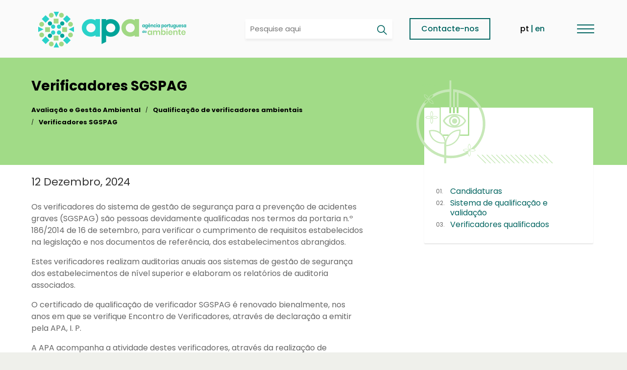

--- FILE ---
content_type: text/html; charset=UTF-8
request_url: https://apambiente.pt/node/600
body_size: 36669
content:
<!DOCTYPE html>
<html lang="pt-pt" dir="ltr">
  <head>
    <meta http-equiv="X-UA-Compatible" content="IE=edge">
    <meta charset="utf-8" />
<script async src="https://www.googletagmanager.com/gtag/js?id=UA-30509438-1" type="text/plain" id="cookies_ga_google_analytics_tracking_file" data-cookieconsent="analytics"></script>
<script>window.dataLayer = window.dataLayer || [];function gtag(){dataLayer.push(arguments)};gtag("js", new Date());gtag("set", "developer_id.dMDhkMT", true);gtag("config", "UA-30509438-1", {"groups":"default","anonymize_ip":true,"page_placeholder":"PLACEHOLDER_page_path","allow_ad_personalization_signals":false});</script>
<meta name="Generator" content="Drupal 10 (https://www.drupal.org)" />
<meta name="MobileOptimized" content="width" />
<meta name="HandheldFriendly" content="true" />
<meta name="viewport" content="width=device-width, initial-scale=1.0" />
<meta property="og:image" content="https://apambiente.pt/themes/custom/apa_theme/images/logo-apa-metatag.png" />
<link rel="icon" href="/themes/custom/apa_theme/favicon.ico" type="image/vnd.microsoft.icon" />
<link rel="alternate" hreflang="pt-pt" href="https://apambiente.pt/avaliacao-e-gestao-ambiental/verificadores-sgspag" />
<link rel="canonical" href="https://apambiente.pt/avaliacao-e-gestao-ambiental/verificadores-sgspag" />
<link rel="shortlink" href="https://apambiente.pt/node/600" />

    <title>Verificadores SGSPAG | Agência Portuguesa do Ambiente</title>
    <meta name="description" content="A Agência Portuguesa do Ambiente é a entidade responsável pela implementação das políticas de ambiente em Portugal">

    <link rel="preconnect" href="https://fonts.googleapis.com">
    <link rel="preconnect" href="https://fonts.gstatic.com" crossorigin>
    <link id="material-icons-css" href="https://fonts.googleapis.com/icon?family=Material+Icons&ver=4.9.8&display=swap" rel="stylesheet" type="text/css" media="all">
    <link href="https://unpkg.com/ionicons@4.2.2/dist/css/ionicons.min.css" rel="stylesheet">
    <link rel="stylesheet" media="all" href="/sites/default/files/css/css_syejzmSHxKCNxiopkhJVrKzEANI2MhiesAPZMdrb6BA.css?delta=0&amp;language=pt-pt&amp;theme=apa_theme&amp;include=eJxNi1EKwCAMQy8k80hStWzVlg4rG7v9hDnwK7wkD04IotnDyGIOJibVSvhxP1DQ76wReCmMKVU3j79QrG3WHx5qgQuYglBqatTRwnC9YCYIselt2JbxBQjcNWs" />
<link rel="stylesheet" media="all" href="/sites/default/files/css/css_vV7j8wjRkb6eXYFqlpYWh6ve01avng46A_1eD8L2U-s.css?delta=1&amp;language=pt-pt&amp;theme=apa_theme&amp;include=eJxNi1EKwCAMQy8k80hStWzVlg4rG7v9hDnwK7wkD04IotnDyGIOJibVSvhxP1DQ76wReCmMKVU3j79QrG3WHx5qgQuYglBqatTRwnC9YCYIselt2JbxBQjcNWs" />

    <script type="application/json" data-drupal-selector="drupal-settings-json">{"path":{"baseUrl":"\/","pathPrefix":"","currentPath":"node\/600","currentPathIsAdmin":false,"isFront":false,"currentLanguage":"pt-pt"},"pluralDelimiter":"\u0003","suppressDeprecationErrors":true,"ajaxPageState":{"libraries":"eJxtjuEKAjEMg19o2EcauV2Z3XVW1qHs7R045RB_hXxpQ3BHrLYTphYPWDaZHcJv369cmbLaBj0BV0lHWIefh-LtD7p4HzrbFokZhBt0dEkesllWjl9AvyAUPKASq6RmLn0WzBVUeRfErdnTuZ3C4MM7V9rg_AKbUVdk","theme":"claro","theme_token":"SnV-LLmMW1StUBZVmKWAKwFEAjOJEz4unZz65cnxieU"},"ajaxTrustedUrl":[],"google_analytics":{"account":"UA-30509438-1","trackOutbound":true,"trackMailto":true,"trackTel":true,"trackDownload":true,"trackDownloadExtensions":"7z|aac|arc|arj|asf|asx|avi|bin|csv|doc(x|m)?|dot(x|m)?|exe|flv|gif|gz|gzip|hqx|jar|jpe?g|js|mp(2|3|4|e?g)|mov(ie)?|msi|msp|pdf|phps|png|ppt(x|m)?|pot(x|m)?|pps(x|m)?|ppam|sld(x|m)?|thmx|qtm?|ra(m|r)?|sea|sit|tar|tgz|torrent|txt|wav|wma|wmv|wpd|xls(x|m|b)?|xlt(x|m)|xlam|xml|z|zip"},"cookies":{"cookiesjsr":{"config":{"cookie":{"name":"APA","expires":2592000000,"domain":"","sameSite":"Strict","secure":false},"library":{"libBasePath":"\/libraries\/cookiesjsr\/dist","libPath":"\/libraries\/cookiesjsr\/dist\/cookiesjsr.min.js","scrollLimit":0},"callback":{"method":"post","url":"\/cookies\/consent\/callback.json","headers":[]},"interface":{"openSettingsHash":"#editCookieSettings","showDenyAll":true,"denyAllOnLayerClose":true,"settingsAsLink":false,"availableLangs":["pt-pt","en"],"defaultLang":"pt-pt","groupConsent":false,"cookieDocs":true}},"services":{"functional":{"id":"functional","services":[{"key":"functional","type":"functional","name":"Required functional","info":{"value":"","format":"full_html"},"uri":"","needConsent":false}],"weight":1},"tracking":{"id":"tracking","services":[{"key":"analytics","type":"tracking","name":"Google Analytics","info":{"value":"","format":"full_html"},"uri":"https:\/\/analytics.google.com\/","needConsent":true}],"weight":10}},"translation":{"_core":{"default_config_hash":"PpB_t3-mnEd5Lckhxc9rfquSMa0CndPslGvJZlcg61E"},"langcode":"pt-pt","bannerText":"Utilizamos cookies pr\u00f3prios e de terceiros para o correto funcionamento do site e para realizar uma an\u00e1lise estat\u00edstica da utiliza\u00e7\u00e3o do servi\u00e7o. Para mais informa\u00e7\u00f5es, leia a nossa pol\u00edtica de prote\u00e7\u00e3o de dados.","privacyPolicy":"Pol\u00edtica de privacidade","privacyUri":"","imprint":"Imprint","imprintUri":"","cookieDocs":" Pol\u00edtica de Prote\u00e7\u00e3o de Dados","cookieDocsUri":"\/apa\/politica-de-privacidade-e-protecao-de-dados-pessoais","officialWebsite":"","denyAll":"Rejeitar Cookies","alwaysActive":"Sempre ativo","settings":"Configura\u00e7\u00f5es","acceptAll":"Aceitar tudo","requiredCookies":"Cookies obrigat\u00f3rios","cookieSettings":"Configura\u00e7\u00f5es","close":"Fechar","readMore":"Ler mais","allowed":"Permitido","denied":"Recusado","settingsAllServices":"","saveSettings":"Guardar","default_langcode":"en","disclaimerText":"Todas as informa\u00e7\u00f5es sobre cookies est\u00e3o sujeitas a altera\u00e7\u00f5es pelos provedores de servi\u00e7os. Atualizamos essas informa\u00e7\u00f5es regularmente.","disclaimerTextPosition":"above","processorDetailsLabel":" Detalhes da Empresa Processadora","processorLabel":"Empresa","processorWebsiteUrlLabel":"Site da empresa","processorPrivacyPolicyUrlLabel":"Pol\u00edtica de Privacidade da Empresa","processorCookiePolicyUrlLabel":"Pol\u00edtica de Cookies da Empresa","processorContactLabel":"Detalhes de contato para prote\u00e7\u00e3o de dados","placeholderAcceptAllText":"Aceitar Todos os Cookies","functional":{"title":"Cookies Necess\u00e1rios","details":"Estes cookies s\u00e3o necess\u00e1rios para o funcionamento do site e n\u00e3o podem ser desligados. Geralmente, s\u00e3o definidos apenas em resposta a a\u00e7\u00f5es realizadas por si e que correspondem a uma solicita\u00e7\u00e3o de servi\u00e7os, como configurar as suas prefer\u00eancias de privacidade, fazer login ou preencher formul\u00e1rios. Estes cookies n\u00e3o armazenam nenhuma informa\u00e7\u00e3o pessoal."},"tracking":{"title":"Cookies Anal\u00edticas","details":"Estes cookies permitem a monitoriza\u00e7\u00e3o e an\u00e1lise do comportamento dos utilizadores, o que permite quantificar o impacto da publicidade e assim realizar a medi\u00e7\u00e3o e an\u00e1lise estat\u00edstica da utiliza\u00e7\u00e3o que os utilizadores fazem do servi\u00e7o oferecido. O Google Analytics \u00e9 uma ferramenta que ajuda os propriet\u00e1rios de sites a avaliar como os utilizadores interagem com o conte\u00fado do site. \u00c0 medida que um utilizador navega pelas p\u00e1ginas da Web, o Google Analytics fornece tags JavaScript aos propriet\u00e1rios dos sites para registar informa\u00e7\u00f5es sobre a p\u00e1gina que o utilizador visualizou (por exemplo, o URL da p\u00e1gina)."}}},"cookiesTexts":{"_core":{"default_config_hash":"PpB_t3-mnEd5Lckhxc9rfquSMa0CndPslGvJZlcg61E"},"langcode":"pt-pt","bannerText":"Utilizamos cookies pr\u00f3prios e de terceiros para o correto funcionamento do site e para realizar uma an\u00e1lise estat\u00edstica da utiliza\u00e7\u00e3o do servi\u00e7o. Para mais informa\u00e7\u00f5es, leia a nossa pol\u00edtica de prote\u00e7\u00e3o de dados.","privacyPolicy":"Pol\u00edtica de privacidade","privacyUri":"","imprint":"Imprint","imprintUri":"","cookieDocs":" Pol\u00edtica de Prote\u00e7\u00e3o de Dados","cookieDocsUri":"\/node\/905","officialWebsite":"","denyAll":"Rejeitar Cookies","alwaysActive":"Sempre ativo","settings":"Configura\u00e7\u00f5es","acceptAll":"Aceitar tudo","requiredCookies":"Cookies obrigat\u00f3rios","cookieSettings":"Configura\u00e7\u00f5es","close":"Fechar","readMore":"Ler mais","allowed":"Permitido","denied":"Recusado","settingsAllServices":"","saveSettings":"Guardar","default_langcode":"en","disclaimerText":"Todas as informa\u00e7\u00f5es sobre cookies est\u00e3o sujeitas a altera\u00e7\u00f5es pelos provedores de servi\u00e7os. Atualizamos essas informa\u00e7\u00f5es regularmente.","disclaimerTextPosition":"above","processorDetailsLabel":" Detalhes da Empresa Processadora","processorLabel":"Empresa","processorWebsiteUrlLabel":"Site da empresa","processorPrivacyPolicyUrlLabel":"Pol\u00edtica de Privacidade da Empresa","processorCookiePolicyUrlLabel":"Pol\u00edtica de Cookies da Empresa","processorContactLabel":"Detalhes de contato para prote\u00e7\u00e3o de dados","placeholderAcceptAllText":"Aceitar Todos os Cookies"},"services":{"analytics":{"uuid":"60b68f18-21e5-4924-9de0-ecac93ad0f89","langcode":"pt-pt","status":true,"dependencies":{"enforced":{"module":["cookies_ga"]}},"_core":{"default_config_hash":"kdI8DLFQN2AVW0p7C2m5w9Fp9Cdt4cdvo4wnJHmcKjA"},"id":"analytics","label":"Google Analytics","group":"tracking","info":{"value":"","format":"full_html"},"consentRequired":true,"purpose":"Cookies Necess\u00e1rios para fornecer funcionalidades gerais","processor":"","processorContact":"","processorUrl":"https:\/\/analytics.google.com\/","processorPrivacyPolicyUrl":"","processorCookiePolicyUrl":"https:\/\/support.google.com\/analytics\/answer\/6004245","placeholderMainText":"Este conte\u00fado est\u00e1 bloqueado porque os cookies do Google Analytics n\u00e3o foram aceites.","placeholderAcceptText":"Aceite apenas cookies do Google Analytics."},"functional":{"uuid":"fcee6d05-bea8-4eff-96f5-e4518979752b","langcode":"pt-pt","status":true,"dependencies":[],"_core":{"default_config_hash":"N-O3629vb-jExOxfM0FYcfPzEu6QVzgWHMm06jMERLg"},"id":"functional","label":"Required functional","group":"functional","info":{"value":"","format":"full_html"},"consentRequired":false,"purpose":"Cookies Necess\u00e1rios para fornecer funcionalidades gerais","processor":"","processorContact":"","processorUrl":"","processorPrivacyPolicyUrl":"","processorCookiePolicyUrl":"","placeholderMainText":"Este conte\u00fado est\u00e1 bloqueado porque os cookies necess\u00e1rios n\u00e3o foram aceites.","placeholderAcceptText":"Aceitar apenas cookies necess\u00e1rios."}},"groups":{"functional":{"uuid":"5e5d4fb9-21b2-4285-b44b-da0e9ec0ae86","langcode":"pt-pt","status":true,"dependencies":[],"_core":{"default_config_hash":"aHm4Q63Ge97tcktTa_qmUqJMir45iyGY2lEvvqPW68g"},"id":"functional","label":"Cookies Necess\u00e1rios","weight":1,"title":"Cookies Necess\u00e1rios","details":"Estes cookies s\u00e3o necess\u00e1rios para o funcionamento do site e n\u00e3o podem ser desligados. Geralmente, s\u00e3o definidos apenas em resposta a a\u00e7\u00f5es realizadas por si e que correspondem a uma solicita\u00e7\u00e3o de servi\u00e7os, como configurar as suas prefer\u00eancias de privacidade, fazer login ou preencher formul\u00e1rios. Estes cookies n\u00e3o armazenam nenhuma informa\u00e7\u00e3o pessoal."},"marketing":{"uuid":"f15caba3-78ca-4d54-a7bd-62e318578167","langcode":"pt-pt","status":true,"dependencies":[],"_core":{"default_config_hash":"JkP6try0AxX_f4RpFEletep5NHSlVB1BbGw0snW4MO8"},"id":"marketing","label":"Marketing","weight":20,"title":"Marketing","details":"Ferramentas de comunica\u00e7\u00e3o e marketing com o cliente."},"performance":{"uuid":"faa4fc1f-b11f-4195-9c98-c3a92cb1eb41","langcode":"pt-pt","status":true,"dependencies":[],"_core":{"default_config_hash":"Jv3uIJviBj7D282Qu1ZpEQwuOEb3lCcDvx-XVHeOJpw"},"id":"performance","label":"Desempenho","weight":30,"title":"Performance Cookies","details":"Performance cookies collect aggregated information about how our website is used. The purpose of this is to improve its attractiveness, content and functionality. These cookies help us to determine whether, how often and for how long particular sub-pages of our website are accessed and which content users are particularly interested in. Search terms, country, region and (where applicable) the city from which the website is accessed are also recorded, as is the proportion of mobile devices that are used to access the website. We use this information to compile statistical reports that help us tailor the content of our website to your needs and optimize our offer."},"social":{"uuid":"b3c15b9a-0936-4339-a8af-b9026f72649c","langcode":"pt-pt","status":true,"dependencies":[],"_core":{"default_config_hash":"w9uS0Ktbh58ffWxW1ue_MKgB_he6iZPMx2Pc6tN4K4o"},"id":"social","label":"Social Plugins","weight":20,"title":"Social Plugins","details":"Social media widgets provide additional content originally published on third party platforms."},"tracking":{"uuid":"86aea1bb-0867-42f1-8d19-ddc751d8d1e3","langcode":"pt-pt","status":true,"dependencies":[],"_core":{"default_config_hash":"_gYDe3qoEc6L5uYR6zhu5V-3ARLlyis9gl1diq7Tnf4"},"id":"tracking","label":"Cookies Anal\u00edticas","weight":10,"title":"Cookies Anal\u00edticas","details":"Estes cookies permitem a monitoriza\u00e7\u00e3o e an\u00e1lise do comportamento dos utilizadores, o que permite quantificar o impacto da publicidade e assim realizar a medi\u00e7\u00e3o e an\u00e1lise estat\u00edstica da utiliza\u00e7\u00e3o que os utilizadores fazem do servi\u00e7o oferecido. O Google Analytics \u00e9 uma ferramenta que ajuda os propriet\u00e1rios de sites a avaliar como os utilizadores interagem com o conte\u00fado do site. \u00c0 medida que um utilizador navega pelas p\u00e1ginas da Web, o Google Analytics fornece tags JavaScript aos propriet\u00e1rios dos sites para registar informa\u00e7\u00f5es sobre a p\u00e1gina que o utilizador visualizou (por exemplo, o URL da p\u00e1gina)."},"video":{"uuid":"66f7af03-ee5c-4258-879c-c098da8d4c5a","langcode":"pt-pt","status":true,"dependencies":[],"_core":{"default_config_hash":"w1WnCmP2Xfgx24xbx5u9T27XLF_ZFw5R0MlO-eDDPpQ"},"id":"video","label":"V\u00eddeos","weight":40,"title":"Video","details":"Video sharing services help to add rich media on the site and increase its visibility."}}},"user":{"uid":0,"permissionsHash":"ef64001d2ad9b5b271c59ecb827e82d4c00e918e4faf007d5fc35a6aebdd7966"}}</script>
<script src="/sites/default/files/js/js_hhU0QHk_DB8LfsSqQHeEw6ga-W1CqgMq0qw72r4Gsy4.js?scope=header&amp;delta=0&amp;language=pt-pt&amp;theme=apa_theme&amp;include=eJxdyNEKgCAMBdAfEvZJcrOx1Omi-dLfV1ARPR04WBGbzYTT4uFiLNyYRG2CfsI1pxqSWc3sdFt8eyoKCB26j5w8iJkoxzfoHwcc1y9S"></script>
<script src="/modules/contrib/cookies/js/cookiesjsr.conf.js?t8jwdi" defer></script>
<script src="/libraries/cookiesjsr/dist/cookiesjsr.min.js?t8jwdi" defer></script>

  </head>
    <body class="page- page--node page--node-% page--node-600 push">
    <a href="#main-content" class="visually-hidden focusable">
      Passar para o conteúdo principal
    </a>
    
      <div class="dialog-off-canvas-main-canvas" data-off-canvas-main-canvas>
          <div class="container">
      <div class="navbar-brand">
      </div>
    </div>
  
      
  <nav class="navbar is-fixed-top" data-scroll-class="50px:is-paddingless" aria-label="main navigation">
    <div class="container is-widescreen">
      <div class="navbar-brand" >
        <a class="navbar-item" href="/" style="border-bottom: none; padding: 20px 0;">
          <div class="brand-lettering">
            <img src="/themes/custom/apa_theme/images/logo-apa.png" alt="APA homepage" width="302" height="73">
          </div>
        </a>
        <div id="navbar-brand-right">
          <div class="search-form">
            <span class="search-form-trigger"></span>
            <form action="/search/node" method="get" id="search-block-form" accept-charset="UTF-8" class="field has-addons">
              <input class="search-input is-medium" id="edit-keys" name="keys" value="" aria-required="false" autocomplete="off" placeholder="Pesquise aqui">
              <button aria-label="Pesquisar" class="search-submit"><i class="icon-search"></i></button>
              <input data-drupal-selector="edit-submit" type="submit" id="edit-submit" value="Pesquisar" class="search-submit">
            </form>
          </div> 
          <a href="/apa/contactos-e-atendimento">Contacte-nos</a>
          <div id="block-sitebranding" class="block block-system block-system-branding-block clearfix">
  
    
  

</div>
<div class="language-switcher-language-url block block-language block-language-blocklanguage-interface clearfix" id="block-apa-theme-seletordeidioma" role="navigation">
  
    
      <ul class="links"><li data-drupal-link-system-path="node/600" class="is-active" aria-current="page"><a href="/avaliacao-e-gestao-ambiental/verificadores-sgspag" class="language-link is-active" hreflang="pt-pt" data-drupal-link-system-path="node/600" aria-current="page">pt</a></li><li data-drupal-link-system-path="node/600" class="is-active" aria-current="page"><a href="/en" class="language-link" hreflang="en" data-drupal-link-system-path="&lt;front&gt;">en</a></li></ul>
  </div>

        </div>
        <a aria-label="Menu" href="#navMenu" class="menu-link "><span class="h"></span></a>
      </div>
      <div class="navbar-menu" id="navMenu">
        <div class="navbar-start"></div>
        <ul class="navbar-end">			
                                <li class="navbar-item has-dropdown is-hoverable level_0 has-mobile-nav">
                              <span class="navbar-link"><span>A APA</span> <i class="material-icons right" tabindex="0">keyboard_arrow_right</i></span>
                                <ul class="navbar-dropdown hidden" data-attribute="can-be-hidden">
                   
                    <li class="navbar-dropdown-child">
                                              <a class="navbar-item" href="/apa">A APA</a>
                                                                    <div class="navbar-item has-dropdown level_1">
                          <span class="parent">
                            <a class="navbar-item" href="/apa/quem-somos-e-o-que-fazemos"><span>Quem somos e o que fazemos</span></a>
                            <span class="navbar-link">
                              <i class="material-icons right" tabindex="0">add</i>
                            </span>
                          </span>
                          <ul class="navbar-dropdown">	
                                                          <li class="navbar-dropdown-child">		
                                                                  <div class="navbar-item has-dropdown level_2">
                                    <span class="parent">
                                      <a class="navbar-item" href="/apa/conselho-diretivo"><span>Conselho Diretivo</span></a>
                                      <span class="navbar-link"><i class="material-icons right" tabindex="0">keyboard_arrow_down</i></span>
                                    </span>
                                    <ul class="navbar-dropdown">
                                                                              <li class="navbar-dropdown-child">
                                          <a class="navbar-item" href="/apa/presidente-jose-pimenta-machado">Presidente José Pimenta Machado</a>
                                        </li>  
                                                                              <li class="navbar-dropdown-child">
                                          <a class="navbar-item" href="/apa/vice-presidente">Vice-Presidente Rogério Sadio da Silva</a>
                                        </li>  
                                                                              <li class="navbar-dropdown-child">
                                          <a class="navbar-item" href="/apa/vogal-ines-costa-andrade">Vogal Inês Costa Andrade</a>
                                        </li>  
                                                                              <li class="navbar-dropdown-child">
                                          <a class="navbar-item" href="/apa/vogal-ana-cristina-carrola">Vogal Ana Cristina Carrola</a>
                                        </li>  
                                                                          </ul> 
                                  </div>
                                                              </li>
                                                          <li class="navbar-dropdown-child">		
                                                                  <a class="navbar-item" href="/apa/missao-visao-e-objetivos">Missão, visão e objetivos</a>
                                                              </li>
                                                          <li class="navbar-dropdown-child">		
                                                                  <div class="navbar-item has-dropdown level_2">
                                    <span class="parent">
                                      <a class="navbar-item" href="/apa/atribuicoes"><span>Atribuições</span></a>
                                      <span class="navbar-link"><i class="material-icons right" tabindex="0">keyboard_arrow_down</i></span>
                                    </span>
                                    <ul class="navbar-dropdown">
                                                                              <li class="navbar-dropdown-child">
                                          <a class="navbar-item" href="/apa/administracoes-de-regiao-hidrografica">Administrações de Região Hidrográfica</a>
                                        </li>  
                                                                              <li class="navbar-dropdown-child">
                                          <a class="navbar-item" href="/apa/departamento-financeiro-e-de-recursos-gerais">Departamento Financeiro e de Recursos Gerais</a>
                                        </li>  
                                                                              <li class="navbar-dropdown-child">
                                          <a class="navbar-item" href="/apa/departamento-juridico">Departamento Jurídico</a>
                                        </li>  
                                                                              <li class="navbar-dropdown-child">
                                          <a class="navbar-item" href="/apa/departamento-de-alteracoes-climaticas">Departamento de Alterações Climáticas</a>
                                        </li>  
                                                                              <li class="navbar-dropdown-child">
                                          <a class="navbar-item" href="/apa/departamento-de-assuntos-internacionais">Departamento de Assuntos Internacionais</a>
                                        </li>  
                                                                              <li class="navbar-dropdown-child">
                                          <a class="navbar-item" href="/apa/departamento-de-avaliacao-ambiental">Departamento de Avaliação Ambiental</a>
                                        </li>  
                                                                              <li class="navbar-dropdown-child">
                                          <a class="navbar-item" href="/apa/departamento-de-comunicacao-e-cidadania-ambiental">Departamento de Comunicação e Cidadania Ambiental</a>
                                        </li>  
                                                                              <li class="navbar-dropdown-child">
                                          <a class="navbar-item" href="/apa/departamento-de-emergencias-e-protecao-radiologica">Departamento de Emergências e Proteção Radiológica</a>
                                        </li>  
                                                                              <li class="navbar-dropdown-child">
                                          <a class="navbar-item" href="/apa/departamento-de-estrategia-e-analise-economica">Departamento de Estratégia e Análise Económica</a>
                                        </li>  
                                                                              <li class="navbar-dropdown-child">
                                          <a class="navbar-item" href="/apa/departamento-de-gestao-ambiental">Departamento de Gestão Ambiental</a>
                                        </li>  
                                                                              <li class="navbar-dropdown-child">
                                          <a class="navbar-item" href="/apa/departamento-de-gestao-do-licenciamento-ambiental">Departamento de Gestão do Licenciamento Ambiental</a>
                                        </li>  
                                                                              <li class="navbar-dropdown-child">
                                          <a class="navbar-item" href="/apa/departamento-de-recursos-hidricos">Departamento de Recursos Hídricos</a>
                                        </li>  
                                                                              <li class="navbar-dropdown-child">
                                          <a class="navbar-item" href="/apa/departamento-de-residuos">Departamento de Resíduos</a>
                                        </li>  
                                                                              <li class="navbar-dropdown-child">
                                          <a class="navbar-item" href="/apa/departamento-de-tecnologias-e-sistemas-de-informacao">Departamento de Tecnologias e Sistemas de Informação</a>
                                        </li>  
                                                                              <li class="navbar-dropdown-child">
                                          <a class="navbar-item" href="/apa/departamento-do-litoral-e-protecao-costeira">Departamento do Litoral e Proteção Costeira</a>
                                        </li>  
                                                                              <li class="navbar-dropdown-child">
                                          <a class="navbar-item" href="/apa/gabinete-de-seguranca-de-barragens">Gabinete de Segurança de Barragens</a>
                                        </li>  
                                                                          </ul> 
                                  </div>
                                                              </li>
                                                          <li class="navbar-dropdown-child">		
                                                                  <a class="navbar-item" href="/apa/codigo-de-conduta">Código de Conduta</a>
                                                              </li>
                                                          <li class="navbar-dropdown-child">		
                                                                  <div class="navbar-item has-dropdown level_2">
                                    <span class="parent">
                                      <a class="navbar-item" href="/apa/apafeliz"><span>APA+Feliz</span></a>
                                      <span class="navbar-link"><i class="material-icons right" tabindex="0">keyboard_arrow_down</i></span>
                                    </span>
                                    <ul class="navbar-dropdown">
                                                                              <li class="navbar-dropdown-child">
                                          <a class="navbar-item" href="/apa/certificado-apcer-np-45522022">Certificado APCER – NP 4552/2022</a>
                                        </li>  
                                                                              <li class="navbar-dropdown-child">
                                          <a class="navbar-item" href="/apa/cofinanciamento-comunitario-compete">Cofinanciamento Comunitário – COMPETE</a>
                                        </li>  
                                                                              <li class="navbar-dropdown-child">
                                          <a class="navbar-item" href="/apa/o-sistema-de-gestao">O Sistema de Gestão</a>
                                        </li>  
                                                                              <li class="navbar-dropdown-child">
                                          <a class="navbar-item" href="/apa/o-projeto-em-imagens">O projeto em Imagens</a>
                                        </li>  
                                                                          </ul> 
                                  </div>
                                                              </li>
                                                      </ul> 
                        </div>
                                          </li>
                   
                    <li class="navbar-dropdown-child">
                                                                    <a class="navbar-item" href="/apa/organograma-0">Organograma</a>
                                          </li>
                   
                    <li class="navbar-dropdown-child">
                                                                    <div class="navbar-item has-dropdown level_1">
                          <span class="parent">
                            <a class="navbar-item" href="/apa/contacto-e-atendimento"><span>Contactos e atendimento</span></a>
                            <span class="navbar-link">
                              <i class="material-icons right" tabindex="0">add</i>
                            </span>
                          </span>
                          <ul class="navbar-dropdown">	
                                                          <li class="navbar-dropdown-child">		
                                                                  <a class="navbar-item" href="/apa/coloque-nos-sua-questao">Coloque-nos a sua questão!</a>
                                                              </li>
                                                          <li class="navbar-dropdown-child">		
                                                                  <a class="navbar-item" href="/apa/contacto-sede">Contactos Sede</a>
                                                              </li>
                                                          <li class="navbar-dropdown-child">		
                                                                  <div class="navbar-item has-dropdown level_2">
                                    <span class="parent">
                                      <a class="navbar-item" href="/apa/contactos-servicos-descentralizados"><span>Contactos Serviços Descentralizados</span></a>
                                      <span class="navbar-link"><i class="material-icons right" tabindex="0">keyboard_arrow_down</i></span>
                                    </span>
                                    <ul class="navbar-dropdown">
                                                                              <li class="navbar-dropdown-child">
                                          <a class="navbar-item" href="/apa/apa-administracao-da-regiao-hidrografica-do-norte">APA - Administração da Região Hidrográfica do Norte</a>
                                        </li>  
                                                                              <li class="navbar-dropdown-child">
                                          <a class="navbar-item" href="/apa/apa-administracao-da-regiao-hidrografica-do-centro">APA - Administração da Região Hidrográfica do Centro</a>
                                        </li>  
                                                                              <li class="navbar-dropdown-child">
                                          <a class="navbar-item" href="/apa/apa-administracao-da-regiao-hidrografica-do-tejo-e-oeste">APA - Administração da Região Hidrográfica do Tejo e Oeste</a>
                                        </li>  
                                                                              <li class="navbar-dropdown-child">
                                          <a class="navbar-item" href="/apa/apa-administracao-da-regiao-hidrografica-do-alentejo-0">APA - Administração da Região Hidrográfica do Alentejo</a>
                                        </li>  
                                                                              <li class="navbar-dropdown-child">
                                          <a class="navbar-item" href="/apa/apa-administracao-da-regiao-hidrografica-do-algarve">APA - Administração da Região Hidrográfica do Algarve</a>
                                        </li>  
                                                                          </ul> 
                                  </div>
                                                              </li>
                                                          <li class="navbar-dropdown-child">		
                                                                  <a class="navbar-item" href="/apa/gabinete-seguranca-de-barragens">Gabinete Segurança de Barragens</a>
                                                              </li>
                                                          <li class="navbar-dropdown-child">		
                                                                  <a class="navbar-item" href="/apa/assessoria-de-imprensa-1">Assessoria de Imprensa</a>
                                                              </li>
                                                          <li class="navbar-dropdown-child">		
                                                                  <a class="navbar-item" href="/apa/encarregada-protecao-dados">Encarregada Proteção Dados</a>
                                                              </li>
                                                          <li class="navbar-dropdown-child">		
                                                                  <a class="navbar-item" href="/apa/ifama-queixas-ambientais">iFAMA - Queixas Ambientais</a>
                                                              </li>
                                                          <li class="navbar-dropdown-child">		
                                                                  <a class="navbar-item" href="/apa/canal-de-denuncia-lei-no-932021">Canal de Denúncia - Lei nº 93/2021</a>
                                                              </li>
                                                      </ul> 
                        </div>
                                          </li>
                   
                    <li class="navbar-dropdown-child">
                                                                    <div class="navbar-item has-dropdown level_1">
                          <span class="parent">
                            <a class="navbar-item" href="/apa/informacao-institucional"><span>Informação institucional</span></a>
                            <span class="navbar-link">
                              <i class="material-icons right" tabindex="0">add</i>
                            </span>
                          </span>
                          <ul class="navbar-dropdown">	
                                                          <li class="navbar-dropdown-child">		
                                                                  <a class="navbar-item" href="/apa/taxas-e-servicos">Taxas e serviços</a>
                                                              </li>
                                                          <li class="navbar-dropdown-child">		
                                                                  <div class="navbar-item has-dropdown level_2">
                                    <span class="parent">
                                      <a class="navbar-item" href="/apa/covid-19-medidas-apa"><span>COVID-19 - medidas APA</span></a>
                                      <span class="navbar-link"><i class="material-icons right" tabindex="0">keyboard_arrow_down</i></span>
                                    </span>
                                    <ul class="navbar-dropdown">
                                                                              <li class="navbar-dropdown-child">
                                          <a class="navbar-item" href="/apa/servicos-essenciais-da-apa">Serviços essenciais da APA</a>
                                        </li>  
                                                                              <li class="navbar-dropdown-child">
                                          <a class="navbar-item" href="/apa/gestao-de-residuos">Gestão de resíduos</a>
                                        </li>  
                                                                              <li class="navbar-dropdown-child">
                                          <a class="navbar-item" href="/apa/perguntas-frequentes-faq">Perguntas frequentes (FAQ)</a>
                                        </li>  
                                                                              <li class="navbar-dropdown-child">
                                          <a class="navbar-item" href="/apa/mensagens">Mensagens</a>
                                        </li>  
                                                                          </ul> 
                                  </div>
                                                              </li>
                                                          <li class="navbar-dropdown-child">		
                                                                  <a class="navbar-item" href="/apa/concursos-publicos">Concursos públicos</a>
                                                              </li>
                                                          <li class="navbar-dropdown-child">		
                                                                  <div class="navbar-item has-dropdown level_2">
                                    <span class="parent">
                                      <a class="navbar-item" href="/apa/documentos-de-gestao"><span>Documentos de gestão</span></a>
                                      <span class="navbar-link"><i class="material-icons right" tabindex="0">keyboard_arrow_down</i></span>
                                    </span>
                                    <ul class="navbar-dropdown">
                                                                              <li class="navbar-dropdown-child">
                                          <a class="navbar-item" href="/apa/plano-de-prevencao-de-riscos-de-gestao">Plano de Prevenção de Riscos de Gestão</a>
                                        </li>  
                                                                          </ul> 
                                  </div>
                                                              </li>
                                                          <li class="navbar-dropdown-child">		
                                                                  <a class="navbar-item" href="/apa/recursos-financeiros">Recursos financeiros</a>
                                                              </li>
                                                          <li class="navbar-dropdown-child">		
                                                                  <div class="navbar-item has-dropdown level_2">
                                    <span class="parent">
                                      <a class="navbar-item" href="/apa/auditoria-interna"><span>Auditoria interna</span></a>
                                      <span class="navbar-link"><i class="material-icons right" tabindex="0">keyboard_arrow_down</i></span>
                                    </span>
                                    <ul class="navbar-dropdown">
                                                                              <li class="navbar-dropdown-child">
                                          <a class="navbar-item" href="/apa/planos-e-relatorios-de-atividades-da-ai">Planos e Relatórios de Atividades da AI</a>
                                        </li>  
                                                                          </ul> 
                                  </div>
                                                              </li>
                                                          <li class="navbar-dropdown-child">		
                                                                  <div class="navbar-item has-dropdown level_2">
                                    <span class="parent">
                                      <a class="navbar-item" href="/apa/politica-de-privacidade-e-protecao-de-dados-pessoais"><span>Política de privacidade e proteção de dados pessoais</span></a>
                                      <span class="navbar-link"><i class="material-icons right" tabindex="0">keyboard_arrow_down</i></span>
                                    </span>
                                    <ul class="navbar-dropdown">
                                                                              <li class="navbar-dropdown-child">
                                          <a class="navbar-item" href="/apa/protecao-de-dados-pessoais-0">Proteção de dados pessoais</a>
                                        </li>  
                                                                              <li class="navbar-dropdown-child">
                                          <a class="navbar-item" href="/apa/notificacao-de-violacao-de-dados-pessoais">Notificação de violação de dados pessoais</a>
                                        </li>  
                                                                          </ul> 
                                  </div>
                                                              </li>
                                                          <li class="navbar-dropdown-child">		
                                                                  <a class="navbar-item" href="/apa/editais">Editais</a>
                                                              </li>
                                                          <li class="navbar-dropdown-child">		
                                                                  <a class="navbar-item" href="/apa/programa-ecoap-2030">Programa ECO.AP 2030</a>
                                                              </li>
                                                      </ul> 
                        </div>
                                          </li>
                   
                    <li class="navbar-dropdown-child">
                                                                    <div class="navbar-item has-dropdown level_1">
                          <span class="parent">
                            <a class="navbar-item" href="/apa/recursos-humanos"><span>Recursos humanos</span></a>
                            <span class="navbar-link">
                              <i class="material-icons right" tabindex="0">add</i>
                            </span>
                          </span>
                          <ul class="navbar-dropdown">	
                                                          <li class="navbar-dropdown-child">		
                                                                  <a class="navbar-item" href="/apa/mapa-de-pessoal">Mapa de pessoal</a>
                                                              </li>
                                                          <li class="navbar-dropdown-child">		
                                                                  <div class="navbar-item has-dropdown level_2">
                                    <span class="parent">
                                      <a class="navbar-item" href="/apa/recrutamento-e-selecao"><span>Recrutamento e seleção</span></a>
                                      <span class="navbar-link"><i class="material-icons right" tabindex="0">keyboard_arrow_down</i></span>
                                    </span>
                                    <ul class="navbar-dropdown">
                                                                              <li class="navbar-dropdown-child">
                                          <a class="navbar-item" href="/apa/procedimentos-concursais-comuns">Procedimentos concursais comuns</a>
                                        </li>  
                                                                              <li class="navbar-dropdown-child">
                                          <a class="navbar-item" href="/apa/ofertas-de-mobilidade">Ofertas de mobilidade</a>
                                        </li>  
                                                                              <li class="navbar-dropdown-child">
                                          <a class="navbar-item" href="/apa/recrutamento-prr">Recrutamento PRR</a>
                                        </li>  
                                                                              <li class="navbar-dropdown-child">
                                          <a class="navbar-item" href="/apa/procedimentos-para-cargos-dirigentes">Procedimentos para cargos dirigentes</a>
                                        </li>  
                                                                              <li class="navbar-dropdown-child">
                                          <a class="navbar-item" href="/apa/procedimentos-concluidos">Procedimentos concluídos</a>
                                        </li>  
                                                                          </ul> 
                                  </div>
                                                              </li>
                                                          <li class="navbar-dropdown-child">		
                                                                  <a class="navbar-item" href="/apa/siadap">SIADAP</a>
                                                              </li>
                                                          <li class="navbar-dropdown-child">		
                                                                  <a class="navbar-item" href="/apa/codigo-de-boa-conduta-para-prevencao-e-combate-ao-assedio-no-local-de-trabalho">Código de boa conduta para a prevenção e combate ao assédio no local de trabalho</a>
                                                              </li>
                                                          <li class="navbar-dropdown-child">		
                                                                  <a class="navbar-item" href="/apa/deveres-de-informacao-1">Deveres de Informação</a>
                                                              </li>
                                                          <li class="navbar-dropdown-child">		
                                                                  <a class="navbar-item" href="/apa/procedimentos-externos">Recrutamento externo</a>
                                                              </li>
                                                          <li class="navbar-dropdown-child">		
                                                                  <a class="navbar-item" href="/apa/lista-de-transicao-pessoal-de-informatica">Lista de transição - pessoal de informática</a>
                                                              </li>
                                                          <li class="navbar-dropdown-child">		
                                                                  <a class="navbar-item" href="/apa/lista-nominativa-de-posicionamento-na-carreira-geral-de-tecnico-superior">Lista nominativa de Reposicionamento na carreira geral de técnico superior</a>
                                                              </li>
                                                          <li class="navbar-dropdown-child">		
                                                                  <a class="navbar-item" href="/apa/lista-de-transicao-agencia-para-o-clima-ip-apc">Lista de transição – Agência para o Clima I.P. (ApC)</a>
                                                              </li>
                                                          <li class="navbar-dropdown-child">		
                                                                  <a class="navbar-item" href="/apa/trabalhar-na-apa">Trabalhar na APA</a>
                                                              </li>
                                                      </ul> 
                        </div>
                                          </li>
                   
                    <li class="navbar-dropdown-child">
                                                                    <div class="navbar-item has-dropdown level_1">
                          <span class="parent">
                            <a class="navbar-item" href="/apa/comunicacao"><span>Comunicação</span></a>
                            <span class="navbar-link">
                              <i class="material-icons right" tabindex="0">add</i>
                            </span>
                          </span>
                          <ul class="navbar-dropdown">	
                                                          <li class="navbar-dropdown-child">		
                                                                  <div class="navbar-item has-dropdown level_2">
                                    <span class="parent">
                                      <a class="navbar-item" href="/apa/epoca-balnear-2025"><span>Época balnear 2025</span></a>
                                      <span class="navbar-link"><i class="material-icons right" tabindex="0">keyboard_arrow_down</i></span>
                                    </span>
                                    <ul class="navbar-dropdown">
                                                                              <li class="navbar-dropdown-child">
                                          <a class="navbar-item" href="/apa/infoagua-praias">InfoÁgua (Praias)</a>
                                        </li>  
                                                                              <li class="navbar-dropdown-child">
                                          <a class="navbar-item" href="/apa/arh-do-norte">ARH do Norte</a>
                                        </li>  
                                                                              <li class="navbar-dropdown-child">
                                          <a class="navbar-item" href="/apa/arh-do-centro">ARH do Centro</a>
                                        </li>  
                                                                              <li class="navbar-dropdown-child">
                                          <a class="navbar-item" href="/apa/arh-do-tejo-e-oeste">ARH do Tejo e Oeste</a>
                                        </li>  
                                                                              <li class="navbar-dropdown-child">
                                          <a class="navbar-item" href="/apa/arh-do-alentejo">ARH do Alentejo</a>
                                        </li>  
                                                                              <li class="navbar-dropdown-child">
                                          <a class="navbar-item" href="/apa/arh-do-algarve">ARH do Algarve</a>
                                        </li>  
                                                                              <li class="navbar-dropdown-child">
                                          <a class="navbar-item" href="/apa/restricoes-pratica-balnear">Restrições à prática balnear</a>
                                        </li>  
                                                                          </ul> 
                                  </div>
                                                              </li>
                                                          <li class="navbar-dropdown-child">		
                                                                  <div class="navbar-item has-dropdown level_2">
                                    <span class="parent">
                                      <a class="navbar-item" href="/apa/media"><span>Media</span></a>
                                      <span class="navbar-link"><i class="material-icons right" tabindex="0">keyboard_arrow_down</i></span>
                                    </span>
                                    <ul class="navbar-dropdown">
                                                                              <li class="navbar-dropdown-child">
                                          <a class="navbar-item" href="/apa/notas-ocs-emitidas-em-2019">Notas OCS emitidas em 2019</a>
                                        </li>  
                                                                              <li class="navbar-dropdown-child">
                                          <a class="navbar-item" href="/apa/notas-ocs-emitidas-em-2020">Notas OCS emitidas em 2020</a>
                                        </li>  
                                                                              <li class="navbar-dropdown-child">
                                          <a class="navbar-item" href="/apa/notas-ocs-emitidas-em-2021">Notas OCS emitidas em 2021</a>
                                        </li>  
                                                                              <li class="navbar-dropdown-child">
                                          <a class="navbar-item" href="/apa/notas-ocs-emitidas-em-2022">Notas OCS emitidas em 2022</a>
                                        </li>  
                                                                              <li class="navbar-dropdown-child">
                                          <a class="navbar-item" href="/apa/notas-ocs-emitidas-em-2023">Notas OCS emitidas em 2023</a>
                                        </li>  
                                                                              <li class="navbar-dropdown-child">
                                          <a class="navbar-item" href="/apa/notas-ocs-emitidas-em-2024">Notas OCS emitidas em 2024</a>
                                        </li>  
                                                                              <li class="navbar-dropdown-child">
                                          <a class="navbar-item" href="/apa/notas-ocs-emitidas-em-2025">Notas OCS emitidas em 2025</a>
                                        </li>  
                                                                              <li class="navbar-dropdown-child">
                                          <a class="navbar-item" href="/apa/notas-ocs-emitidas-em-2026">Notas OCS emitidas em 2026</a>
                                        </li>  
                                                                          </ul> 
                                  </div>
                                                              </li>
                                                          <li class="navbar-dropdown-child">		
                                                                  <div class="navbar-item has-dropdown level_2">
                                    <span class="parent">
                                      <a class="navbar-item" href="/apa/presidencia-portuguesa-do-conselho-da-uniao-europeia-2021"><span>Presidência Portuguesa do Conselho da União Europeia 2021</span></a>
                                      <span class="navbar-link"><i class="material-icons right" tabindex="0">keyboard_arrow_down</i></span>
                                    </span>
                                    <ul class="navbar-dropdown">
                                                                              <li class="navbar-dropdown-child">
                                          <a class="navbar-item" href="/apa/lema-e-identidade-visual">Lema e identidade visual</a>
                                        </li>  
                                                                          </ul> 
                                  </div>
                                                              </li>
                                                          <li class="navbar-dropdown-child">		
                                                                  <div class="navbar-item has-dropdown level_2">
                                    <span class="parent">
                                      <a class="navbar-item" href="/apa/campanhas-e-boas-praticas"><span>Campanhas e boas práticas</span></a>
                                      <span class="navbar-link"><i class="material-icons right" tabindex="0">keyboard_arrow_down</i></span>
                                    </span>
                                    <ul class="navbar-dropdown">
                                                                              <li class="navbar-dropdown-child">
                                          <a class="navbar-item" href="/apa/um-minuto-por-dia-vamos-fechar-torneira-seca">Um minuto por dia, vamos fechar a torneira à seca</a>
                                        </li>  
                                                                              <li class="navbar-dropdown-child">
                                          <a class="navbar-item" href="/apa/seguranca-e-sua-praia">A segurança é a sua praia</a>
                                        </li>  
                                                                              <li class="navbar-dropdown-child">
                                          <a class="navbar-item" href="/apa/nao-deixes-cair-mascara">Não deixes cair a máscara</a>
                                        </li>  
                                                                              <li class="navbar-dropdown-child">
                                          <a class="navbar-item" href="/apa/pacto-portugues-para-os-plasticos">Pacto Português para os Plásticos</a>
                                        </li>  
                                                                              <li class="navbar-dropdown-child">
                                          <a class="navbar-item" href="/apa/por-um-pais-com-bom-ar">Por um País com Bom Ar</a>
                                        </li>  
                                                                              <li class="navbar-dropdown-child">
                                          <a class="navbar-item" href="/apa/premio-defesa-e-ambiente">Prémio &quot;Defesa e Ambiente&quot;</a>
                                        </li>  
                                                                              <li class="navbar-dropdown-child">
                                          <a class="navbar-item" href="/apa/boas-praticas-na-administracao-publica">Boas práticas na Administração Pública</a>
                                        </li>  
                                                                              <li class="navbar-dropdown-child">
                                          <a class="navbar-item" href="/apa/semana-europeia-de-prevencao-de-residuos">Semana Europeia de Prevenção de Resíduos</a>
                                        </li>  
                                                                              <li class="navbar-dropdown-child">
                                          <a class="navbar-item" href="/apa/rally-de-portugal">Rally de Portugal</a>
                                        </li>  
                                                                              <li class="navbar-dropdown-child">
                                          <a class="navbar-item" href="/apa/semana-europeia-da-mobilidade">Semana Europeia da Mobilidade</a>
                                        </li>  
                                                                          </ul> 
                                  </div>
                                                              </li>
                                                          <li class="navbar-dropdown-child">		
                                                                  <a class="navbar-item" href="/apa/consultas-publicas">Consultas Públicas</a>
                                                              </li>
                                                          <li class="navbar-dropdown-child">		
                                                                  <a class="navbar-item" href="/apa/imagem-corporativa">Imagem corporativa</a>
                                                              </li>
                                                          <li class="navbar-dropdown-child">		
                                                                  <a class="navbar-item" href="/apa/galeria-de-imagens">Galeria de imagens</a>
                                                              </li>
                                                          <li class="navbar-dropdown-child">		
                                                                  <a class="navbar-item" href="/apa/ligacoes-uteis">Ligações úteis</a>
                                                              </li>
                                                      </ul> 
                        </div>
                                          </li>
                   
                    <li class="navbar-dropdown-child">
                                                                    <div class="navbar-item has-dropdown level_1">
                          <span class="parent">
                            <a class="navbar-item" href="/apa/publicacoes-0"><span>Publicações</span></a>
                            <span class="navbar-link">
                              <i class="material-icons right" tabindex="0">add</i>
                            </span>
                          </span>
                          <ul class="navbar-dropdown">	
                                                          <li class="navbar-dropdown-child">		
                                                                  <a class="navbar-item" href="/apa/relatorio-do-estado-do-ambiente">Relatório do Estado do Ambiente</a>
                                                              </li>
                                                          <li class="navbar-dropdown-child">		
                                                                  <a class="navbar-item" href="/apa/guias-e-manuais">Guias e manuais</a>
                                                              </li>
                                                          <li class="navbar-dropdown-child">		
                                                                  <a class="navbar-item" href="/apa/tagides">Tágides</a>
                                                              </li>
                                                          <li class="navbar-dropdown-child">		
                                                                  <a class="navbar-item" href="/apa/legislacao">Legislação</a>
                                                              </li>
                                                          <li class="navbar-dropdown-child">		
                                                                  <a class="navbar-item" href="/apa/estudos-tecnicos">Estudos técnicos</a>
                                                              </li>
                                                      </ul> 
                        </div>
                                          </li>
                   
                    <li class="navbar-dropdown-child">
                                                                    <div class="navbar-item has-dropdown level_1">
                          <span class="parent">
                            <a class="navbar-item" href="/apa/cidadania-ambiental"><span>Cidadania ambiental</span></a>
                            <span class="navbar-link">
                              <i class="material-icons right" tabindex="0">add</i>
                            </span>
                          </span>
                          <ul class="navbar-dropdown">	
                                                          <li class="navbar-dropdown-child">		
                                                                  <a class="navbar-item" href="/apa/estrategia-nacional-de-educacao-ambiental">Estratégia Nacional de Educação Ambiental</a>
                                                              </li>
                                                          <li class="navbar-dropdown-child">		
                                                                  <div class="navbar-item has-dropdown level_2">
                                    <span class="parent">
                                      <a class="navbar-item" href="/apa/educacao-ambiental"><span>Educação Ambiental</span></a>
                                      <span class="navbar-link"><i class="material-icons right" tabindex="0">keyboard_arrow_down</i></span>
                                    </span>
                                    <ul class="navbar-dropdown">
                                                                              <li class="navbar-dropdown-child">
                                          <a class="navbar-item" href="/apa/cooperacao-ambiente-educacao">Cooperação Ambiente - Educação</a>
                                        </li>  
                                                                              <li class="navbar-dropdown-child">
                                          <a class="navbar-item" href="/apa/equipamentos-de-educacao-ambiental">Equipamentos de Educação Ambiental</a>
                                        </li>  
                                                                              <li class="navbar-dropdown-child">
                                          <a class="navbar-item" href="/apa/congresso-internacional-de-educacao-ambiental">Congresso Internacional de Educação Ambiental</a>
                                        </li>  
                                                                              <li class="navbar-dropdown-child">
                                          <a class="navbar-item" href="/apa/formacao-e-sensibilizacao">Formação e sensibilização</a>
                                        </li>  
                                                                          </ul> 
                                  </div>
                                                              </li>
                                                          <li class="navbar-dropdown-child">		
                                                                  <div class="navbar-item has-dropdown level_2">
                                    <span class="parent">
                                      <a class="navbar-item" href="/apa/organizacoes-nao-governamentais-de-ambiente"><span>Organizações Não-Governamentais de Ambiente</span></a>
                                      <span class="navbar-link"><i class="material-icons right" tabindex="0">keyboard_arrow_down</i></span>
                                    </span>
                                    <ul class="navbar-dropdown">
                                                                              <li class="navbar-dropdown-child">
                                          <a class="navbar-item" href="/apa/registo-nacional-onga">Registo Nacional ONGA</a>
                                        </li>  
                                                                              <li class="navbar-dropdown-child">
                                          <a class="navbar-item" href="/apa/utilidade-publica">Utilidade Pública</a>
                                        </li>  
                                                                              <li class="navbar-dropdown-child">
                                          <a class="navbar-item" href="/apa/beneficios-fiscais">Benefícios fiscais</a>
                                        </li>  
                                                                              <li class="navbar-dropdown-child">
                                          <a class="navbar-item" href="/apa/mecenato">Mecenato</a>
                                        </li>  
                                                                          </ul> 
                                  </div>
                                                              </li>
                                                          <li class="navbar-dropdown-child">		
                                                                  <a class="navbar-item" href="/apa/participacao-publica">Participação pública</a>
                                                              </li>
                                                          <li class="navbar-dropdown-child">		
                                                                  <a class="navbar-item" href="/apa/documentos-estrategicos">Documentos Estratégicos</a>
                                                              </li>
                                                          <li class="navbar-dropdown-child">		
                                                                  <div class="navbar-item has-dropdown level_2">
                                    <span class="parent">
                                      <a class="navbar-item" href="/apa/assuntos-internacionais-0"><span>Assuntos internacionais</span></a>
                                      <span class="navbar-link"><i class="material-icons right" tabindex="0">keyboard_arrow_down</i></span>
                                    </span>
                                    <ul class="navbar-dropdown">
                                                                              <li class="navbar-dropdown-child">
                                          <a class="navbar-item" href="/apa/convencao-de-aarhus">Convenção de Aarhus</a>
                                        </li>  
                                                                              <li class="navbar-dropdown-child">
                                          <a class="navbar-item" href="/apa/convencao-de-aarhus-na-ue">Convenção de Aarhus na UE</a>
                                        </li>  
                                                                              <li class="navbar-dropdown-child">
                                          <a class="navbar-item" href="/apa/7o-relatorio-de-implementacao-nacional-da-convencao-de-aarhus">Convenção de Aarhus - 7º relatório de Implementação nacional</a>
                                        </li>  
                                                                          </ul> 
                                  </div>
                                                              </li>
                                                          <li class="navbar-dropdown-child">		
                                                                  <a class="navbar-item" href="/apa/recursos-educativos">Recursos educativos</a>
                                                              </li>
                                                          <li class="navbar-dropdown-child">		
                                                                  <div class="navbar-item has-dropdown level_2">
                                    <span class="parent">
                                      <a class="navbar-item" href="/apa/semana-europeia-da-mobilidade-0"><span>Semana Europeia da Mobilidade</span></a>
                                      <span class="navbar-link"><i class="material-icons right" tabindex="0">keyboard_arrow_down</i></span>
                                    </span>
                                    <ul class="navbar-dropdown">
                                                                              <li class="navbar-dropdown-child">
                                          <a class="navbar-item" href="/apa/como-participar-na-sem">Como participar na SEM</a>
                                        </li>  
                                                                              <li class="navbar-dropdown-child">
                                          <a class="navbar-item" href="/apa/tema-sem-2025">Tema SEM 2025</a>
                                        </li>  
                                                                              <li class="navbar-dropdown-child">
                                          <a class="navbar-item" href="/apa/elementos-de-comunicacao-sem">Elementos de comunicação SEM</a>
                                        </li>  
                                                                              <li class="navbar-dropdown-child">
                                          <a class="navbar-item" href="/apa/importancia-das-parcerias">A importância das parcerias</a>
                                        </li>  
                                                                              <li class="navbar-dropdown-child">
                                          <a class="navbar-item" href="/apa/medidas-permanentes-e-boas-praticas">Medidas permanentes e boas práticas</a>
                                        </li>  
                                                                              <li class="navbar-dropdown-child">
                                          <a class="navbar-item" href="/apa/premios-semana-europeia-da-mobilidade">Prémios Semana Europeia da Mobilidade</a>
                                        </li>  
                                                                              <li class="navbar-dropdown-child">
                                          <a class="navbar-item" href="/apa/monitorizacao-e-avaliacao">Monitorização e avaliação</a>
                                        </li>  
                                                                              <li class="navbar-dropdown-child">
                                          <a class="navbar-item" href="/apa/mobilidade-sustentavel-novas-politicas-da-ue-e-oportunidades-de-financiamento">Mobilidade Sustentável - Novas Políticas da UE e Oportunidades de financiamento</a>
                                        </li>  
                                                                              <li class="navbar-dropdown-child">
                                          <a class="navbar-item" href="/apa/outros-temas">Outros temas</a>
                                        </li>  
                                                                              <li class="navbar-dropdown-child">
                                          <a class="navbar-item" href="/apa/visualizador-de-participacoes-sem">Visualizador de participações SEM</a>
                                        </li>  
                                                                          </ul> 
                                  </div>
                                                              </li>
                                                      </ul> 
                        </div>
                                          </li>
                   
                    <li class="navbar-dropdown-child">
                                                                    <div class="navbar-item has-dropdown level_1">
                          <span class="parent">
                            <a class="navbar-item" href="/apa/iniciativas-transectoriais"><span>Iniciativas transectoriais</span></a>
                            <span class="navbar-link">
                              <i class="material-icons right" tabindex="0">add</i>
                            </span>
                          </span>
                          <ul class="navbar-dropdown">	
                                                          <li class="navbar-dropdown-child">		
                                                                  <div class="navbar-item has-dropdown level_2">
                                    <span class="parent">
                                      <a class="navbar-item" href="/apa/ambiente-e-saude"><span>Ambiente e saúde</span></a>
                                      <span class="navbar-link"><i class="material-icons right" tabindex="0">keyboard_arrow_down</i></span>
                                    </span>
                                    <ul class="navbar-dropdown">
                                                                              <li class="navbar-dropdown-child">
                                          <a class="navbar-item" href="/apa/conhecimento">Conhecimento</a>
                                        </li>  
                                                                              <li class="navbar-dropdown-child">
                                          <a class="navbar-item" href="/apa/monitorizacao">Monitorização</a>
                                        </li>  
                                                                              <li class="navbar-dropdown-child">
                                          <a class="navbar-item" href="/apa/instrumentos-de-politica">Instrumentos de Política</a>
                                        </li>  
                                                                          </ul> 
                                  </div>
                                                              </li>
                                                          <li class="navbar-dropdown-child">		
                                                                  <a class="navbar-item" href="/apa/politica-integrada-de-produto-pip">Política Integrada de Produto (PIP)</a>
                                                              </li>
                                                          <li class="navbar-dropdown-child">		
                                                                  <a class="navbar-item" href="/apa/bioeconomia-sustentavel">Bioeconomia sustentável</a>
                                                              </li>
                                                          <li class="navbar-dropdown-child">		
                                                                  <a class="navbar-item" href="/apa/economia-circular">Economia circular</a>
                                                              </li>
                                                          <li class="navbar-dropdown-child">		
                                                                  <a class="navbar-item" href="/apa/simplex-ambiental">Simplex Ambiental</a>
                                                              </li>
                                                      </ul> 
                        </div>
                                          </li>
                   
                    <li class="navbar-dropdown-child">
                                                                    <div class="navbar-item has-dropdown level_1">
                          <span class="parent">
                            <a class="navbar-item" href="/apa/instrumentos-de-financiamento"><span>Instrumentos de financiamento</span></a>
                            <span class="navbar-link">
                              <i class="material-icons right" tabindex="0">add</i>
                            </span>
                          </span>
                          <ul class="navbar-dropdown">	
                                                          <li class="navbar-dropdown-child">		
                                                                  <a class="navbar-item" href="/programa-life">Programa LIFE</a>
                                                              </li>
                                                          <li class="navbar-dropdown-child">		
                                                                  <div class="navbar-item has-dropdown level_2">
                                    <span class="parent">
                                      <a class="navbar-item" href="/apa/fiscalidade-verde"><span>Fiscalidade verde</span></a>
                                      <span class="navbar-link"><i class="material-icons right" tabindex="0">keyboard_arrow_down</i></span>
                                    </span>
                                    <ul class="navbar-dropdown">
                                                                              <li class="navbar-dropdown-child">
                                          <a class="navbar-item" href="/apa/sacos-de-plastico-leves">Sacos de plástico leves</a>
                                        </li>  
                                                                              <li class="navbar-dropdown-child">
                                          <a class="navbar-item" href="/apa/taxa-de-gestao-de-residuos">Taxa de gestão de resíduos</a>
                                        </li>  
                                                                              <li class="navbar-dropdown-child">
                                          <a class="navbar-item" href="/apa/irs-para-onga">IRS para as ONGA</a>
                                        </li>  
                                                                          </ul> 
                                  </div>
                                                              </li>
                                                          <li class="navbar-dropdown-child">		
                                                                  <a class="navbar-item" href="/apa/sistema-de-incentivos-fiscais-sifide">Sistema de Incentivos Fiscais (SIFIDE)</a>
                                                              </li>
                                                          <li class="navbar-dropdown-child">		
                                                                  <a class="navbar-item" href="/apa/projetos-cofinanciados-pela-ue">Projetos cofinanciados pela UE</a>
                                                              </li>
                                                      </ul> 
                        </div>
                                          </li>
                   
                    <li class="navbar-dropdown-child">
                                                                    <div class="navbar-item has-dropdown level_1">
                          <span class="parent">
                            <a class="navbar-item" href="/apa/assuntos-internacionais"><span>Assuntos internacionais</span></a>
                            <span class="navbar-link">
                              <i class="material-icons right" tabindex="0">add</i>
                            </span>
                          </span>
                          <ul class="navbar-dropdown">	
                                                          <li class="navbar-dropdown-child">		
                                                                  <a class="navbar-item" href="/apa/agencia-europeia-do-ambiente-e-eionet">Agência Europeia do Ambiente e Eionet</a>
                                                              </li>
                                                      </ul> 
                        </div>
                                          </li>
                   
                    <li class="navbar-dropdown-child">
                                                                    <div class="navbar-item has-dropdown level_1">
                          <span class="parent">
                            <a class="navbar-item" href="/apa/rede-laboratorial"><span>Rede laboratorial</span></a>
                            <span class="navbar-link">
                              <i class="material-icons right" tabindex="0">add</i>
                            </span>
                          </span>
                          <ul class="navbar-dropdown">	
                                                          <li class="navbar-dropdown-child">		
                                                                  <a class="navbar-item" href="/apa/laboratorios">Serviços</a>
                                                              </li>
                                                          <li class="navbar-dropdown-child">		
                                                                  <a class="navbar-item" href="/apa/apoio-ao-cliente">Apoio ao cliente</a>
                                                              </li>
                                                          <li class="navbar-dropdown-child">		
                                                                  <div class="navbar-item has-dropdown level_2">
                                    <span class="parent">
                                      <a class="navbar-item" href="/apa/contactos-da-rede-laboratorial"><span>Contactos da rede laboratorial</span></a>
                                      <span class="navbar-link"><i class="material-icons right" tabindex="0">keyboard_arrow_down</i></span>
                                    </span>
                                    <ul class="navbar-dropdown">
                                                                              <li class="navbar-dropdown-child">
                                          <a class="navbar-item" href="/apa/laboratorio-de-referencia-do-ambiente">Laboratório de Referência do Ambiente</a>
                                        </li>  
                                                                              <li class="navbar-dropdown-child">
                                          <a class="navbar-item" href="/apa/laboratorio-da-arh-norte">Laboratório da ARH NORTE</a>
                                        </li>  
                                                                              <li class="navbar-dropdown-child">
                                          <a class="navbar-item" href="/apa/laboratorio-da-arh-centro">Laboratório da ARH CENTRO</a>
                                        </li>  
                                                                              <li class="navbar-dropdown-child">
                                          <a class="navbar-item" href="/apa/laboratorio-da-arh-alentejo-nucleo-laboratorial-de-evora">Laboratório da ARH Alentejo – Núcleo Laboratorial de Évora</a>
                                        </li>  
                                                                              <li class="navbar-dropdown-child">
                                          <a class="navbar-item" href="/apa/laboratorio-da-arh-alentejo-nucleo-laboratorial-de-santo-andre">Laboratório da ARH Alentejo – Núcleo Laboratorial de Santo André</a>
                                        </li>  
                                                                              <li class="navbar-dropdown-child">
                                          <a class="navbar-item" href="/apa/laboratorio-da-arh-algarve">Laboratório da ARH ALGARVE</a>
                                        </li>  
                                                                          </ul> 
                                  </div>
                                                              </li>
                                                      </ul> 
                        </div>
                                          </li>
                                  </ul> 
                          </li>
                      <li class="navbar-item has-dropdown is-hoverable level_0 has-mobile-nav">
                              <span class="navbar-link"><span>Água</span> <i class="material-icons right" tabindex="0">keyboard_arrow_right</i></span>
                                <ul class="navbar-dropdown hidden" data-attribute="can-be-hidden">
                   
                    <li class="navbar-dropdown-child">
                                              <a class="navbar-item" href="/agua">Água</a>
                                                                    <div class="navbar-item has-dropdown level_1">
                          <span class="parent">
                            <a class="navbar-item" href="/agua/planeamento-e-ordenamento"><span>Planeamento e Ordenamento</span></a>
                            <span class="navbar-link">
                              <i class="material-icons right" tabindex="0">add</i>
                            </span>
                          </span>
                          <ul class="navbar-dropdown">	
                                                          <li class="navbar-dropdown-child">		
                                                                  <div class="navbar-item has-dropdown level_2">
                                    <span class="parent">
                                      <a class="navbar-item" href="/agua/plano-nacional-da-agua"><span>Plano Nacional da Água</span></a>
                                      <span class="navbar-link"><i class="material-icons right" tabindex="0">keyboard_arrow_down</i></span>
                                    </span>
                                    <ul class="navbar-dropdown">
                                                                              <li class="navbar-dropdown-child">
                                          <a class="navbar-item" href="/agua/antecedentes-0">Antecedentes</a>
                                        </li>  
                                                                          </ul> 
                                  </div>
                                                              </li>
                                                          <li class="navbar-dropdown-child">		
                                                                  <div class="navbar-item has-dropdown level_2">
                                    <span class="parent">
                                      <a class="navbar-item" href="/agua/planos-de-gestao-de-regiao-hidrografica"><span>Planos de Gestão de Região Hidrográfica</span></a>
                                      <span class="navbar-link"><i class="material-icons right" tabindex="0">keyboard_arrow_down</i></span>
                                    </span>
                                    <ul class="navbar-dropdown">
                                                                              <li class="navbar-dropdown-child">
                                          <a class="navbar-item" href="/agua/1o-ciclo-de-planeamento-2010-2015">1.º Ciclo de planeamento (2010-2015)</a>
                                        </li>  
                                                                              <li class="navbar-dropdown-child">
                                          <a class="navbar-item" href="/agua/2o-ciclo-de-planeamento-2016-2021">2.º Ciclo de planeamento (2016-2021)</a>
                                        </li>  
                                                                              <li class="navbar-dropdown-child">
                                          <a class="navbar-item" href="/agua/3o-ciclo-de-planeamento-2022-2027">3.º Ciclo de planeamento (2022-2027)</a>
                                        </li>  
                                                                              <li class="navbar-dropdown-child">
                                          <a class="navbar-item" href="/agua/4o-ciclo-de-planeamento-2028-2033">4.º Ciclo de planeamento (2028-2033)</a>
                                        </li>  
                                                                          </ul> 
                                  </div>
                                                              </li>
                                                          <li class="navbar-dropdown-child">		
                                                                  <div class="navbar-item has-dropdown level_2">
                                    <span class="parent">
                                      <a class="navbar-item" href="/agua/planos-de-gestao-dos-riscos-de-inundacoes"><span>Planos de Gestão dos Riscos de Inundações</span></a>
                                      <span class="navbar-link"><i class="material-icons right" tabindex="0">keyboard_arrow_down</i></span>
                                    </span>
                                    <ul class="navbar-dropdown">
                                                                              <li class="navbar-dropdown-child">
                                          <a class="navbar-item" href="/agua/1o-ciclo-de-planeamento-2016-2021">1.º Ciclo de Planeamento (2016-2021)</a>
                                        </li>  
                                                                              <li class="navbar-dropdown-child">
                                          <a class="navbar-item" href="/agua/2o-ciclo-de-planeamento-2022-2027">2.º Ciclo de Planeamento (2022-2027)</a>
                                        </li>  
                                                                              <li class="navbar-dropdown-child">
                                          <a class="navbar-item" href="/agua/3o-ciclo-de-planeamento-2028-2033">3.º Ciclo de Planeamento (2028-2033)</a>
                                        </li>  
                                                                          </ul> 
                                  </div>
                                                              </li>
                                                          <li class="navbar-dropdown-child">		
                                                                  <div class="navbar-item has-dropdown level_2">
                                    <span class="parent">
                                      <a class="navbar-item" href="/agua/planos-de-gestao-de-seca-e-escassez"><span>Planos de Gestão de Seca e Escassez</span></a>
                                      <span class="navbar-link"><i class="material-icons right" tabindex="0">keyboard_arrow_down</i></span>
                                    </span>
                                    <ul class="navbar-dropdown">
                                                                              <li class="navbar-dropdown-child">
                                          <a class="navbar-item" href="/agua/plano-de-prevencao-monitorizacao-e-contingencia-para-situacoes-de-seca">Plano de Prevenção, Monitorização e Contingência para Situações de Seca</a>
                                        </li>  
                                                                              <li class="navbar-dropdown-child">
                                          <a class="navbar-item" href="/agua/programa-nacional-para-o-uso-eficiente-da-agua">Programa Nacional para o Uso Eficiente da Água</a>
                                        </li>  
                                                                              <li class="navbar-dropdown-child">
                                          <a class="navbar-item" href="/agua/planos-regionais-de-eficiencia-hidrica">Planos Regionais de Eficiência Hídrica</a>
                                        </li>  
                                                                          </ul> 
                                  </div>
                                                              </li>
                                                          <li class="navbar-dropdown-child">		
                                                                  <div class="navbar-item has-dropdown level_2">
                                    <span class="parent">
                                      <a class="navbar-item" href="/agua/estrategia-nacional-para-gestao-integrada-da-zona-costeira"><span>Estratégia Nacional para a Gestão Integrada da Zona Costeira</span></a>
                                      <span class="navbar-link"><i class="material-icons right" tabindex="0">keyboard_arrow_down</i></span>
                                    </span>
                                    <ul class="navbar-dropdown">
                                                                              <li class="navbar-dropdown-child">
                                          <a class="navbar-item" href="/agua/plano-de-acao-litoral-xxi">Plano de Ação Litoral XXI</a>
                                        </li>  
                                                                              <li class="navbar-dropdown-child">
                                          <a class="navbar-item" href="/agua/antecedentes">Antecedentes</a>
                                        </li>  
                                                                          </ul> 
                                  </div>
                                                              </li>
                                                          <li class="navbar-dropdown-child">		
                                                                  <div class="navbar-item has-dropdown level_2">
                                    <span class="parent">
                                      <a class="navbar-item" href="/agua/planos-e-programas-da-orla-costeira"><span>Planos e Programas da Orla Costeira</span></a>
                                      <span class="navbar-link"><i class="material-icons right" tabindex="0">keyboard_arrow_down</i></span>
                                    </span>
                                    <ul class="navbar-dropdown">
                                                                              <li class="navbar-dropdown-child">
                                          <a class="navbar-item" href="/agua/programas-da-orla-costeira">Programas da Orla Costeira</a>
                                        </li>  
                                                                              <li class="navbar-dropdown-child">
                                          <a class="navbar-item" href="/agua/planos-de-ordenamento-da-orla-costeira-0">Planos de Ordenamento da Orla Costeira</a>
                                        </li>  
                                                                              <li class="navbar-dropdown-child">
                                          <a class="navbar-item" href="/agua/acoes-implementadas-no-ambito-dos-pooc-0">Ações implementadas no âmbito dos POOC</a>
                                        </li>  
                                                                          </ul> 
                                  </div>
                                                              </li>
                                                          <li class="navbar-dropdown-child">		
                                                                  <div class="navbar-item has-dropdown level_2">
                                    <span class="parent">
                                      <a class="navbar-item" href="/agua/planos-e-programas-de-albufeiras-de-aguas-publicas"><span>Planos e Programas de Albufeiras de Águas Públicas</span></a>
                                      <span class="navbar-link"><i class="material-icons right" tabindex="0">keyboard_arrow_down</i></span>
                                    </span>
                                    <ul class="navbar-dropdown">
                                                                              <li class="navbar-dropdown-child">
                                          <a class="navbar-item" href="/agua/planos-de-ordenamento-de-albufeiras-de-aguas-publicas-0">Planos de Ordenamento de Albufeiras de Águas Públicas</a>
                                        </li>  
                                                                              <li class="navbar-dropdown-child">
                                          <a class="navbar-item" href="/agua/programas-especiais-de-albufeiras-de-aguas-publicas">Programas Especiais de Albufeiras de Águas Públicas</a>
                                        </li>  
                                                                              <li class="navbar-dropdown-child">
                                          <a class="navbar-item" href="/agua/lista-de-albufeiras-lagos-e-lagoas-classificados">Lista de albufeiras, lagos e lagoas classificados</a>
                                        </li>  
                                                                          </ul> 
                                  </div>
                                                              </li>
                                                          <li class="navbar-dropdown-child">		
                                                                  <a class="navbar-item" href="/agua/programas-de-estuarios">Programas de Estuários</a>
                                                              </li>
                                                          <li class="navbar-dropdown-child">		
                                                                  <a class="navbar-item" href="/agua/programa-nacional-de-barragens-de-elevado-potencial-hidroelectrico">Programa Nacional de Barragens de Elevado Potencial Hidroeléctrico</a>
                                                              </li>
                                                          <li class="navbar-dropdown-child">		
                                                                  <div class="navbar-item has-dropdown level_2">
                                    <span class="parent">
                                      <a class="navbar-item" href="/agua/planos-setoriais"><span>Planos Setoriais</span></a>
                                      <span class="navbar-link"><i class="material-icons right" tabindex="0">keyboard_arrow_down</i></span>
                                    </span>
                                    <ul class="navbar-dropdown">
                                                                              <li class="navbar-dropdown-child">
                                          <a class="navbar-item" href="/agua/urbano">Urbano</a>
                                        </li>  
                                                                              <li class="navbar-dropdown-child">
                                          <a class="navbar-item" href="/agua/agricola">Agrícola</a>
                                        </li>  
                                                                              <li class="navbar-dropdown-child">
                                          <a class="navbar-item" href="/agua/energia">Energia</a>
                                        </li>  
                                                                              <li class="navbar-dropdown-child">
                                          <a class="navbar-item" href="/agua/industria">Indústria</a>
                                        </li>  
                                                                              <li class="navbar-dropdown-child">
                                          <a class="navbar-item" href="/agua/turismo">Turismo</a>
                                        </li>  
                                                                              <li class="navbar-dropdown-child">
                                          <a class="navbar-item" href="/agua/conservacao-da-natureza">Conservação da Natureza</a>
                                        </li>  
                                                                          </ul> 
                                  </div>
                                                              </li>
                                                      </ul> 
                        </div>
                                          </li>
                   
                    <li class="navbar-dropdown-child">
                                                                    <div class="navbar-item has-dropdown level_1">
                          <span class="parent">
                            <a class="navbar-item" href="/agua/dominio-hidrico"><span>Domínio Hídrico</span></a>
                            <span class="navbar-link">
                              <i class="material-icons right" tabindex="0">add</i>
                            </span>
                          </span>
                          <ul class="navbar-dropdown">	
                                                          <li class="navbar-dropdown-child">		
                                                                  <div class="navbar-item has-dropdown level_2">
                                    <span class="parent">
                                      <a class="navbar-item" href="/agua/dominio-publico-hidrico"><span>Domínio Público Hídrico</span></a>
                                      <span class="navbar-link"><i class="material-icons right" tabindex="0">keyboard_arrow_down</i></span>
                                    </span>
                                    <ul class="navbar-dropdown">
                                                                              <li class="navbar-dropdown-child">
                                          <a class="navbar-item" href="/agua/antecedentes-historicos">Antecedentes históricos</a>
                                        </li>  
                                                                          </ul> 
                                  </div>
                                                              </li>
                                                          <li class="navbar-dropdown-child">		
                                                                  <div class="navbar-item has-dropdown level_2">
                                    <span class="parent">
                                      <a class="navbar-item" href="/agua/delimitacao-do-dominio-publico-hidrico"><span>Delimitação do Domínio Público Hídrico</span></a>
                                      <span class="navbar-link"><i class="material-icons right" tabindex="0">keyboard_arrow_down</i></span>
                                    </span>
                                    <ul class="navbar-dropdown">
                                                                              <li class="navbar-dropdown-child">
                                          <a class="navbar-item" href="/agua/procedimento">Procedimento</a>
                                        </li>  
                                                                          </ul> 
                                  </div>
                                                              </li>
                                                          <li class="navbar-dropdown-child">		
                                                                  <a class="navbar-item" href="/agua/reconhecimento-da-propriedade-privada">Reconhecimento da Propriedade Privada</a>
                                                              </li>
                                                          <li class="navbar-dropdown-child">		
                                                                  <a class="navbar-item" href="/agua/publicitacao-de-atos">Publicitação de Atos</a>
                                                              </li>
                                                      </ul> 
                        </div>
                                          </li>
                   
                    <li class="navbar-dropdown-child">
                                                                    <div class="navbar-item has-dropdown level_1">
                          <span class="parent">
                            <a class="navbar-item" href="/agua/licenciamento"><span>Licenciamento</span></a>
                            <span class="navbar-link">
                              <i class="material-icons right" tabindex="0">add</i>
                            </span>
                          </span>
                          <ul class="navbar-dropdown">	
                                                          <li class="navbar-dropdown-child">		
                                                                  <div class="navbar-item has-dropdown level_2">
                                    <span class="parent">
                                      <a class="navbar-item" href="/agua/utilizacao-de-recursos-hidricos"><span>Utilização de Recursos Hídricos</span></a>
                                      <span class="navbar-link"><i class="material-icons right" tabindex="0">keyboard_arrow_down</i></span>
                                    </span>
                                    <ul class="navbar-dropdown">
                                                                              <li class="navbar-dropdown-child">
                                          <a class="navbar-item" href="/agua/instrucao-de-processos">Instrução de processos</a>
                                        </li>  
                                                                              <li class="navbar-dropdown-child">
                                          <a class="navbar-item" href="/agua/licenciamento-online">Licenciamento online</a>
                                        </li>  
                                                                              <li class="navbar-dropdown-child">
                                          <a class="navbar-item" href="/agua/formularios">Formulários</a>
                                        </li>  
                                                                              <li class="navbar-dropdown-child">
                                          <a class="navbar-item" href="/agua/gestao-dos-turh">Gestão dos TURH</a>
                                        </li>  
                                                                              <li class="navbar-dropdown-child">
                                          <a class="navbar-item" href="/agua/aquicultura">Aquicultura</a>
                                        </li>  
                                                                              <li class="navbar-dropdown-child">
                                          <a class="navbar-item" href="/agua/atividade-de-pesquisa-e-de-captacao-de-aguas-subterraneas">Atividade de pesquisa e de captação de águas subterrâneas</a>
                                        </li>  
                                                                              <li class="navbar-dropdown-child">
                                          <a class="navbar-item" href="/agua/limpeza-e-desobstrucao-de-linhas-de-agua">Limpeza e desobstrução de linhas de água</a>
                                        </li>  
                                                                              <li class="navbar-dropdown-child">
                                          <a class="navbar-item" href="/agua/leilao-solar-flutuante-2021">Leilão Solar Flutuante 2021</a>
                                        </li>  
                                                                          </ul> 
                                  </div>
                                                              </li>
                                                          <li class="navbar-dropdown-child">		
                                                                  <div class="navbar-item has-dropdown level_2">
                                    <span class="parent">
                                      <a class="navbar-item" href="/agua/taxa-de-recursos-hidricos"><span>Taxa de Recursos Hídricos</span></a>
                                      <span class="navbar-link"><i class="material-icons right" tabindex="0">keyboard_arrow_down</i></span>
                                    </span>
                                    <ul class="navbar-dropdown">
                                                                              <li class="navbar-dropdown-child">
                                          <a class="navbar-item" href="/agua/calculo">Cálculo</a>
                                        </li>  
                                                                              <li class="navbar-dropdown-child">
                                          <a class="navbar-item" href="/agua/valores-de-base">Valores de base</a>
                                        </li>  
                                                                              <li class="navbar-dropdown-child">
                                          <a class="navbar-item" href="/agua/portal">Módulo TRH - SILiAmb</a>
                                        </li>  
                                                                          </ul> 
                                  </div>
                                                              </li>
                                                          <li class="navbar-dropdown-child">		
                                                                  <a class="navbar-item" href="/agua/transmissao-dos-titulos-de-utilizacao-dos-recursos-hidricos">Transmissão dos Títulos de Utilização dos Recursos Hídricos</a>
                                                              </li>
                                                          <li class="navbar-dropdown-child">		
                                                                  <a class="navbar-item" href="/agua/aproveitamentos-hidraulicos-concessoes">Aproveitamentos hidráulicos – Concessões</a>
                                                              </li>
                                                          <li class="navbar-dropdown-child">		
                                                                  <a class="navbar-item" href="/agua/empreendimentos-de-fins-multiplos">Empreendimentos de Fins Múltiplos</a>
                                                              </li>
                                                          <li class="navbar-dropdown-child">		
                                                                  <a class="navbar-item" href="/agua/associacoes-de-utilizadores-do-dominio-publico-hidrico">Associações de Utilizadores do Domínio Público Hídrico</a>
                                                              </li>
                                                          <li class="navbar-dropdown-child">		
                                                                  <div class="navbar-item has-dropdown level_2">
                                    <span class="parent">
                                      <a class="navbar-item" href="/agua/agua-para-reutilizacao-apr"><span>Água para Reutilização</span></a>
                                      <span class="navbar-link"><i class="material-icons right" tabindex="0">keyboard_arrow_down</i></span>
                                    </span>
                                    <ul class="navbar-dropdown">
                                                                              <li class="navbar-dropdown-child">
                                          <a class="navbar-item" href="/agua/instrumentos">Instrumentos</a>
                                        </li>  
                                                                              <li class="navbar-dropdown-child">
                                          <a class="navbar-item" href="/agua/requerimentos">Requerimentos</a>
                                        </li>  
                                                                              <li class="navbar-dropdown-child">
                                          <a class="navbar-item" href="/agua/avaliacao-de-risco">Avaliação do risco</a>
                                        </li>  
                                                                              <li class="navbar-dropdown-child">
                                          <a class="navbar-item" href="/agua/sinaletica-e-comunicacao">Sinalética e comunicação</a>
                                        </li>  
                                                                              <li class="navbar-dropdown-child">
                                          <a class="navbar-item" href="/agua/notas-tecnicas">Notas técnicas</a>
                                        </li>  
                                                                              <li class="navbar-dropdown-child">
                                          <a class="navbar-item" href="/agua/licencas-emitidas">Licenças emitidas</a>
                                        </li>  
                                                                          </ul> 
                                  </div>
                                                              </li>
                                                          <li class="navbar-dropdown-child">		
                                                                  <a class="navbar-item" href="/agua/indice-tecnico-cientifico-esclarecimento-do-ilicito-sobre-os-recursos-hidricos">Itc: Esclarecimento do Ilícito sobre os Recursos Hídricos</a>
                                                              </li>
                                                          <li class="navbar-dropdown-child">		
                                                                  <a class="navbar-item" href="/agua/regimes-de-caudais-ecologicos">Regimes de Caudais Ecológicos</a>
                                                              </li>
                                                          <li class="navbar-dropdown-child">		
                                                                  <a class="navbar-item" href="/agua/fiscalizacao">Fiscalização</a>
                                                              </li>
                                                      </ul> 
                        </div>
                                          </li>
                   
                    <li class="navbar-dropdown-child">
                                                                    <div class="navbar-item has-dropdown level_1">
                          <span class="parent">
                            <a class="navbar-item" href="/agua/monitorizacao-e-avaliacao"><span>Monitorização e avaliação</span></a>
                            <span class="navbar-link">
                              <i class="material-icons right" tabindex="0">add</i>
                            </span>
                          </span>
                          <ul class="navbar-dropdown">	
                                                          <li class="navbar-dropdown-child">		
                                                                  <a class="navbar-item" href="/agua/redes-de-monitorizacao">Redes de Monitorização</a>
                                                              </li>
                                                          <li class="navbar-dropdown-child">		
                                                                  <div class="navbar-item has-dropdown level_2">
                                    <span class="parent">
                                      <a class="navbar-item" href="/agua/estado-das-massas-de-agua"><span>Estado das Massas de Água</span></a>
                                      <span class="navbar-link"><i class="material-icons right" tabindex="0">keyboard_arrow_down</i></span>
                                    </span>
                                    <ul class="navbar-dropdown">
                                                                              <li class="navbar-dropdown-child">
                                          <a class="navbar-item" href="/agua/modelacao-da-qualidade-da-agua-em-albufeiras-de-aguas-publicas">Modelação da Qualidade da Água em Albufeiras de Águas Públicas</a>
                                        </li>  
                                                                              <li class="navbar-dropdown-child">
                                          <a class="navbar-item" href="/agua/massas-de-agua-superficiais">Massas de Água Superficiais</a>
                                        </li>  
                                                                              <li class="navbar-dropdown-child">
                                          <a class="navbar-item" href="/agua/massas-de-agua-subterraneas">Massas de Água Subterrâneas</a>
                                        </li>  
                                                                          </ul> 
                                  </div>
                                                              </li>
                                                          <li class="navbar-dropdown-child">		
                                                                  <a class="navbar-item" href="/agua/aguas-balneares">Águas Balneares</a>
                                                              </li>
                                                          <li class="navbar-dropdown-child">		
                                                                  <a class="navbar-item" href="/agua/sistema-nacional-de-informacao-de-recursos-hidricos-snirh">Sistema Nacional de Informação de Recursos Hídricos -  SNIRH</a>
                                                              </li>
                                                          <li class="navbar-dropdown-child">		
                                                                  <div class="navbar-item has-dropdown level_2">
                                    <span class="parent">
                                      <a class="navbar-item" href="/agua/programa-de-monitorizacao-da-faixa-costeira-de-portugal-continental-cosmo"><span>Programa de Monitorização da Faixa Costeira de Portugal Continental - COSMO</span></a>
                                      <span class="navbar-link"><i class="material-icons right" tabindex="0">keyboard_arrow_down</i></span>
                                    </span>
                                    <ul class="navbar-dropdown">
                                                                              <li class="navbar-dropdown-child">
                                          <a class="navbar-item" href="/agua/sistema-de-monitorizacao-do-litoral">Sistema de Monitorização do Litoral</a>
                                        </li>  
                                                                          </ul> 
                                  </div>
                                                              </li>
                                                          <li class="navbar-dropdown-child">		
                                                                  <a class="navbar-item" href="/agua/sistema-de-administracao-do-recurso-litoral-siarl">Sistema de Administração do Recurso Litoral - SIARL</a>
                                                              </li>
                                                          <li class="navbar-dropdown-child">		
                                                                  <a class="navbar-item" href="/agua/chimera">CHIMERA</a>
                                                              </li>
                                                      </ul> 
                        </div>
                                          </li>
                   
                    <li class="navbar-dropdown-child">
                                                                    <div class="navbar-item has-dropdown level_1">
                          <span class="parent">
                            <a class="navbar-item" href="/agua/acoes"><span>Ações</span></a>
                            <span class="navbar-link">
                              <i class="material-icons right" tabindex="0">add</i>
                            </span>
                          </span>
                          <ul class="navbar-dropdown">	
                                                          <li class="navbar-dropdown-child">		
                                                                  <div class="navbar-item has-dropdown level_2">
                                    <span class="parent">
                                      <a class="navbar-item" href="/agua/minimizacao-de-riscos-0"><span>Minimização de riscos</span></a>
                                      <span class="navbar-link"><i class="material-icons right" tabindex="0">keyboard_arrow_down</i></span>
                                    </span>
                                    <ul class="navbar-dropdown">
                                                                              <li class="navbar-dropdown-child">
                                          <a class="navbar-item" href="/agua/risc-minho-lima">RISC - Minho Lima</a>
                                        </li>  
                                                                              <li class="navbar-dropdown-child">
                                          <a class="navbar-item" href="/agua/estabilizacao-das-arribas-da-nazare">Estabilização das Arribas da Nazaré</a>
                                        </li>  
                                                                              <li class="navbar-dropdown-child">
                                          <a class="navbar-item" href="/agua/estudo-de-caracterizacao-e-viabilidade-de-um-quebra-mar-destacado-multifuncional-em-frente">Estudo QMD da Vagueira</a>
                                        </li>  
                                                                              <li class="navbar-dropdown-child">
                                          <a class="navbar-item" href="/agua/alimentacao-artificial-de-praia-no-troco-costeiro-sul-da-figueira-da-foz-cova-gala-lavos">Projeto de Execução e EIA do Shot Figueira da Foz</a>
                                        </li>  
                                                                              <li class="navbar-dropdown-child">
                                          <a class="navbar-item" href="/agua/analise-custo-beneficio-para-definicao-de-cenarios-de-adaptacao-alteracoes-climaticas-de">Análise Custo-Benefício para Definição de Cenários de Adaptação às Alterações Climáticas de Troços Costeiros em Erosão (COBE)</a>
                                        </li>  
                                                                              <li class="navbar-dropdown-child">
                                          <a class="navbar-item" href="/agua/riscplus-prevencao-preparacao-e-digitalizacao">RISC_PLUS: prevenção, preparação e digitalização</a>
                                        </li>  
                                                                              <li class="navbar-dropdown-child">
                                          <a class="navbar-item" href="/apa/rateospc">RAT_EOS_PC</a>
                                        </li>  
                                                                          </ul> 
                                  </div>
                                                              </li>
                                                          <li class="navbar-dropdown-child">		
                                                                  <div class="navbar-item has-dropdown level_2">
                                    <span class="parent">
                                      <a class="navbar-item" href="/agua/reabilitacao-e-melhoria-da-qualidade-dos-ecossistemas"><span>Reabilitação e melhoria da qualidade dos ecossistemas</span></a>
                                      <span class="navbar-link"><i class="material-icons right" tabindex="0">keyboard_arrow_down</i></span>
                                    </span>
                                    <ul class="navbar-dropdown">
                                                                              <li class="navbar-dropdown-child">
                                          <a class="navbar-item" href="/agua/projeto-albufeira">Projeto Albufeira</a>
                                        </li>  
                                                                              <li class="navbar-dropdown-child">
                                          <a class="navbar-item" href="/agua/protecao-dos-recursos-hidricos-pos-incendios">Proteção dos recursos hídricos pós-incêndios</a>
                                        </li>  
                                                                              <li class="navbar-dropdown-child">
                                          <a class="navbar-item" href="/agua/reabilitacao-da-rede-hidrografica-arh-centro">Reabilitação da rede hidrográfica | ARH Centro</a>
                                        </li>  
                                                                              <li class="navbar-dropdown-child">
                                          <a class="navbar-item" href="/agua/dragagens-da-zona-superior-da-lagoa-de-obidos">Dragagens da zona superior da lagoa de Óbidos</a>
                                        </li>  
                                                                          </ul> 
                                  </div>
                                                              </li>
                                                          <li class="navbar-dropdown-child">		
                                                                  <div class="navbar-item has-dropdown level_2">
                                    <span class="parent">
                                      <a class="navbar-item" href="/agua/continuidade-fluvial"><span>Continuidade fluvial</span></a>
                                      <span class="navbar-link"><i class="material-icons right" tabindex="0">keyboard_arrow_down</i></span>
                                    </span>
                                    <ul class="navbar-dropdown">
                                                                              <li class="navbar-dropdown-child">
                                          <a class="navbar-item" href="/agua/passagem-para-peixes-do-acude-ponte-de-coimbra">Passagem Para Peixes do Açude - Ponte de Coimbra</a>
                                        </li>  
                                                                              <li class="navbar-dropdown-child">
                                          <a class="navbar-item" href="/agua/projeto-migra-mino-minho">Projeto MIGRA MIÑO - MINHO</a>
                                        </li>  
                                                                          </ul> 
                                  </div>
                                                              </li>
                                                          <li class="navbar-dropdown-child">		
                                                                  <div class="navbar-item has-dropdown level_2">
                                    <span class="parent">
                                      <a class="navbar-item" href="/agua/reducao-de-poluentes"><span>Redução de poluentes</span></a>
                                      <span class="navbar-link"><i class="material-icons right" tabindex="0">keyboard_arrow_down</i></span>
                                    </span>
                                    <ul class="navbar-dropdown">
                                                                              <li class="navbar-dropdown-child">
                                          <a class="navbar-item" href="/agua/nor-water">NOR-WATER</a>
                                        </li>  
                                                                          </ul> 
                                  </div>
                                                              </li>
                                                          <li class="navbar-dropdown-child">		
                                                                  <div class="navbar-item has-dropdown level_2">
                                    <span class="parent">
                                      <a class="navbar-item" href="/agua/eficiencia-hidrica"><span>Eficiência hídrica</span></a>
                                      <span class="navbar-link"><i class="material-icons right" tabindex="0">keyboard_arrow_down</i></span>
                                    </span>
                                    <ul class="navbar-dropdown">
                                                                              <li class="navbar-dropdown-child">
                                          <a class="navbar-item" href="/agua/projeto-h2design">Projeto H2Design</a>
                                        </li>  
                                                                              <li class="navbar-dropdown-child">
                                          <a class="navbar-item" href="/agua/projeto-aquamonitor">Projeto AQUAMONITOR</a>
                                        </li>  
                                                                              <li class="navbar-dropdown-child">
                                          <a class="navbar-item" href="/agua/projeto-watter-skills">Projeto WATTer Skills</a>
                                        </li>  
                                                                              <li class="navbar-dropdown-child">
                                          <a class="navbar-item" href="/agua/projeto-certagrirotulo-do-produto-circular">Projeto CERTAGRI/Rótulo do produto circular</a>
                                        </li>  
                                                                              <li class="navbar-dropdown-child">
                                          <a class="navbar-item" href="/agua/processo-taps-showers">Processo Taps &amp; Showers</a>
                                        </li>  
                                                                          </ul> 
                                  </div>
                                                              </li>
                                                          <li class="navbar-dropdown-child">		
                                                                  <div class="navbar-item has-dropdown level_2">
                                    <span class="parent">
                                      <a class="navbar-item" href="/agua/escassez-hidrica"><span>Escassez hídrica</span></a>
                                      <span class="navbar-link"><i class="material-icons right" tabindex="0">keyboard_arrow_down</i></span>
                                    </span>
                                    <ul class="navbar-dropdown">
                                                                              <li class="navbar-dropdown-child">
                                          <a class="navbar-item" href="/agua/alentejoclima-em-escassez-hidrica">Alentejo_Clima em Escassez Hídrica</a>
                                        </li>  
                                                                          </ul> 
                                  </div>
                                                              </li>
                                                          <li class="navbar-dropdown-child">		
                                                                  <div class="navbar-item has-dropdown level_2">
                                    <span class="parent">
                                      <a class="navbar-item" href="/agua/ordenamento-e-acessibilidade"><span>Ordenamento e acessibilidade</span></a>
                                      <span class="navbar-link"><i class="material-icons right" tabindex="0">keyboard_arrow_down</i></span>
                                    </span>
                                    <ul class="navbar-dropdown">
                                                                              <li class="navbar-dropdown-child">
                                          <a class="navbar-item" href="/agua/praia-acessivel">Praia Acessível</a>
                                        </li>  
                                                                              <li class="navbar-dropdown-child">
                                          <a class="navbar-item" href="/agua/praia-saudavel">Praia Saudável</a>
                                        </li>  
                                                                              <li class="navbar-dropdown-child">
                                          <a class="navbar-item" href="/agua/campanha-verao-campeao">Campanha &quot;Verão Campeão&quot;</a>
                                        </li>  
                                                                          </ul> 
                                  </div>
                                                              </li>
                                                          <li class="navbar-dropdown-child">		
                                                                  <a class="navbar-item" href="/agua/aproveitamento-hidraulico-do-mondego">Aproveitamento Hidráulico do Mondego</a>
                                                              </li>
                                                      </ul> 
                        </div>
                                          </li>
                   
                    <li class="navbar-dropdown-child">
                                                                    <div class="navbar-item has-dropdown level_1">
                          <span class="parent">
                            <a class="navbar-item" href="/agua/orgaos-consultivos"><span>Órgãos consultivos</span></a>
                            <span class="navbar-link">
                              <i class="material-icons right" tabindex="0">add</i>
                            </span>
                          </span>
                          <ul class="navbar-dropdown">	
                                                          <li class="navbar-dropdown-child">		
                                                                  <a class="navbar-item" href="/agua/conselho-nacional-da-agua">Conselho Nacional da Água</a>
                                                              </li>
                                                          <li class="navbar-dropdown-child">		
                                                                  <a class="navbar-item" href="/agua/conselhos-de-regiao-hidrografica">Conselhos de Região Hidrográfica</a>
                                                              </li>
                                                          <li class="navbar-dropdown-child">		
                                                                  <div class="navbar-item has-dropdown level_2">
                                    <span class="parent">
                                      <a class="navbar-item" href="/agua/comissao-de-gestao-de-albufeiras"><span>Comissão de Gestão de Albufeiras</span></a>
                                      <span class="navbar-link"><i class="material-icons right" tabindex="0">keyboard_arrow_down</i></span>
                                    </span>
                                    <ul class="navbar-dropdown">
                                                                              <li class="navbar-dropdown-child">
                                          <a class="navbar-item" href="/agua/reunioes-plenarias">Reuniões Plenárias</a>
                                        </li>  
                                                                              <li class="navbar-dropdown-child">
                                          <a class="navbar-item" href="/agua/reunioes-subcomissoes">Reuniões Subcomissões</a>
                                        </li>  
                                                                          </ul> 
                                  </div>
                                                              </li>
                                                          <li class="navbar-dropdown-child">		
                                                                  <div class="navbar-item has-dropdown level_2">
                                    <span class="parent">
                                      <a class="navbar-item" href="/agua/comissao-permanente-da-seca"><span>Comissão Permanente da Seca</span></a>
                                      <span class="navbar-link"><i class="material-icons right" tabindex="0">keyboard_arrow_down</i></span>
                                    </span>
                                    <ul class="navbar-dropdown">
                                                                              <li class="navbar-dropdown-child">
                                          <a class="navbar-item" href="/agua/reunioes">Reuniões</a>
                                        </li>  
                                                                              <li class="navbar-dropdown-child">
                                          <a class="navbar-item" href="/agua/grupo-de-trabalho">Grupo de Trabalho</a>
                                        </li>  
                                                                              <li class="navbar-dropdown-child">
                                          <a class="navbar-item" href="/agua/relatorios-de-monitorizacao-agrometeorologica-e-hidrologica">Relatórios de Monitorização Agrometeorológica e Hidrológica</a>
                                        </li>  
                                                                              <li class="navbar-dropdown-child">
                                          <a class="navbar-item" href="/agua/seca-regiao-algarve-rcm-26-a2024">Seca Região Algarve (RCM - Seca)</a>
                                        </li>  
                                                                          </ul> 
                                  </div>
                                                              </li>
                                                          <li class="navbar-dropdown-child">		
                                                                  <a class="navbar-item" href="/agua/comissao-nacional-do-territorio">Comissão Nacional do Território</a>
                                                              </li>
                                                          <li class="navbar-dropdown-child">		
                                                                  <a class="navbar-item" href="/agua/comissao-do-dominio-publico-maritimo">Comissão do Domínio Público Marítimo</a>
                                                              </li>
                                                          <li class="navbar-dropdown-child">		
                                                                  <a class="navbar-item" href="/agua/comissao-nacional-portuguesa-das-grandes-barragens">Comissão Nacional Portuguesa das Grandes Barragens</a>
                                                              </li>
                                                          <li class="navbar-dropdown-child">		
                                                                  <div class="navbar-item has-dropdown level_2">
                                    <span class="parent">
                                      <a class="navbar-item" href="/agua/comissao-de-seguranca-de-barragens"><span>Comissão de Segurança de Barragens</span></a>
                                      <span class="navbar-link"><i class="material-icons right" tabindex="0">keyboard_arrow_down</i></span>
                                    </span>
                                    <ul class="navbar-dropdown">
                                                                              <li class="navbar-dropdown-child">
                                          <a class="navbar-item" href="/agua/informacoes-e-atividades-da-csb">Atividades</a>
                                        </li>  
                                                                              <li class="navbar-dropdown-child">
                                          <a class="navbar-item" href="/agua/constituicao-da-comissao-de-seguranca-de-barragens-csb">Constituição</a>
                                        </li>  
                                                                          </ul> 
                                  </div>
                                                              </li>
                                                      </ul> 
                        </div>
                                          </li>
                   
                    <li class="navbar-dropdown-child">
                                                                    <div class="navbar-item has-dropdown level_1">
                          <span class="parent">
                            <a class="navbar-item" href="/agua/legislacao"><span>Legislação</span></a>
                            <span class="navbar-link">
                              <i class="material-icons right" tabindex="0">add</i>
                            </span>
                          </span>
                          <ul class="navbar-dropdown">	
                                                          <li class="navbar-dropdown-child">		
                                                                  <div class="navbar-item has-dropdown level_2">
                                    <span class="parent">
                                      <a class="navbar-item" href="/agua/definicao-de-recursos-hidricos-e-conceitos-associados"><span>Definição de recursos hídricos e conceitos associados</span></a>
                                      <span class="navbar-link"><i class="material-icons right" tabindex="0">keyboard_arrow_down</i></span>
                                    </span>
                                    <ul class="navbar-dropdown">
                                                                              <li class="navbar-dropdown-child">
                                          <a class="navbar-item" href="/agua/definicao-de-leito-e-seus-limites">Definição de Leito e seus limites</a>
                                        </li>  
                                                                              <li class="navbar-dropdown-child">
                                          <a class="navbar-item" href="/agua/definicao-de-margem-e-seus-limites">Definição de Margem e seus limites</a>
                                        </li>  
                                                                              <li class="navbar-dropdown-child">
                                          <a class="navbar-item" href="/agua/recursos-hidricos-particulares">Recursos Hídricos Particulares</a>
                                        </li>  
                                                                              <li class="navbar-dropdown-child">
                                          <a class="navbar-item" href="/agua/recursos-hidricos-publicos">Recursos Hídricos Públicos</a>
                                        </li>  
                                                                          </ul> 
                                  </div>
                                                              </li>
                                                          <li class="navbar-dropdown-child">		
                                                                  <div class="navbar-item has-dropdown level_2">
                                    <span class="parent">
                                      <a class="navbar-item" href="/agua/lei-da-agua"><span>Lei da Água</span></a>
                                      <span class="navbar-link"><i class="material-icons right" tabindex="0">keyboard_arrow_down</i></span>
                                    </span>
                                    <ul class="navbar-dropdown">
                                                                              <li class="navbar-dropdown-child">
                                          <a class="navbar-item" href="/agua/legislacao-comunitaria-0">Legislação Comunitária</a>
                                        </li>  
                                                                          </ul> 
                                  </div>
                                                              </li>
                                                          <li class="navbar-dropdown-child">		
                                                                  <a class="navbar-item" href="/agua/normas-de-qualidade-ambiental">Normas de Qualidade Ambiental</a>
                                                              </li>
                                                          <li class="navbar-dropdown-child">		
                                                                  <a class="navbar-item" href="/agua/aguas-balneares-0">Águas Balneares</a>
                                                              </li>
                                                          <li class="navbar-dropdown-child">		
                                                                  <a class="navbar-item" href="/agua/agua-para-consumo-urbano">Água para Consumo Urbano</a>
                                                              </li>
                                                          <li class="navbar-dropdown-child">		
                                                                  <div class="navbar-item has-dropdown level_2">
                                    <span class="parent">
                                      <a class="navbar-item" href="/agua/aguas-residuais-urbanas"><span>Águas Residuais Urbanas</span></a>
                                      <span class="navbar-link"><i class="material-icons right" tabindex="0">keyboard_arrow_down</i></span>
                                    </span>
                                    <ul class="navbar-dropdown">
                                                                              <li class="navbar-dropdown-child">
                                          <a class="navbar-item" href="/agua/legislacao-comunitaria">Legislação Comunitária</a>
                                        </li>  
                                                                              <li class="navbar-dropdown-child">
                                          <a class="navbar-item" href="/agua/revisao-da-diretiva">Revisão da Diretiva</a>
                                        </li>  
                                                                          </ul> 
                                  </div>
                                                              </li>
                                                          <li class="navbar-dropdown-child">		
                                                                  <a class="navbar-item" href="/agua/nitratos-com-origem-agricola">Nitratos com origem Agrícola</a>
                                                              </li>
                                                          <li class="navbar-dropdown-child">		
                                                                  <a class="navbar-item" href="/agua/inundacoes">Inundações</a>
                                                              </li>
                                                          <li class="navbar-dropdown-child">		
                                                                  <a class="navbar-item" href="/agua/titularidade-dos-recursos-hidricos-0">Titularidade dos Recursos Hídricos</a>
                                                              </li>
                                                          <li class="navbar-dropdown-child">		
                                                                  <a class="navbar-item" href="/agua/regime-de-protecao-de-albufeiras-de-aguas-publicas">Regime de Proteção de Albufeiras de Águas Públicas</a>
                                                              </li>
                                                          <li class="navbar-dropdown-child">		
                                                                  <div class="navbar-item has-dropdown level_2">
                                    <span class="parent">
                                      <a class="navbar-item" href="/agua/licenciamento-de-utilizacoes-de-recursos-hidricos"><span>Utilização de Recursos Hídricos</span></a>
                                      <span class="navbar-link"><i class="material-icons right" tabindex="0">keyboard_arrow_down</i></span>
                                    </span>
                                    <ul class="navbar-dropdown">
                                                                              <li class="navbar-dropdown-child">
                                          <a class="navbar-item" href="/agua/taxa-de-recursos-hidricos-0">Taxa de Recursos Hídricos</a>
                                        </li>  
                                                                          </ul> 
                                  </div>
                                                              </li>
                                                          <li class="navbar-dropdown-child">		
                                                                  <a class="navbar-item" href="/agua/programas-da-orla-costeira-0">Programas da Orla Costeira</a>
                                                              </li>
                                                      </ul> 
                        </div>
                                          </li>
                   
                    <li class="navbar-dropdown-child">
                                                                    <div class="navbar-item has-dropdown level_1">
                          <span class="parent">
                            <a class="navbar-item" href="/agua/assuntos-internacionais"><span>Assuntos internacionais</span></a>
                            <span class="navbar-link">
                              <i class="material-icons right" tabindex="0">add</i>
                            </span>
                          </span>
                          <ul class="navbar-dropdown">	
                                                          <li class="navbar-dropdown-child">		
                                                                  <div class="navbar-item has-dropdown level_2">
                                    <span class="parent">
                                      <a class="navbar-item" href="/agua/convencao-da-agua"><span>Convenção da Água</span></a>
                                      <span class="navbar-link"><i class="material-icons right" tabindex="0">keyboard_arrow_down</i></span>
                                    </span>
                                    <ul class="navbar-dropdown">
                                                                              <li class="navbar-dropdown-child">
                                          <a class="navbar-item" href="/agua/protocolo-agua-e-saude">Protocolo Água e Saúde</a>
                                        </li>  
                                                                          </ul> 
                                  </div>
                                                              </li>
                                                          <li class="navbar-dropdown-child">		
                                                                  <div class="navbar-item has-dropdown level_2">
                                    <span class="parent">
                                      <a class="navbar-item" href="/agua/convencao-de-albufeira-cooperacao-luso-espanhola"><span>Convenção de Albufeira (Cooperação Luso-Espanhola)</span></a>
                                      <span class="navbar-link"><i class="material-icons right" tabindex="0">keyboard_arrow_down</i></span>
                                    </span>
                                    <ul class="navbar-dropdown">
                                                                              <li class="navbar-dropdown-child">
                                          <a class="navbar-item" href="/agua/coordenacao-entre-portugal-e-espanha">Planeamento</a>
                                        </li>  
                                                                              <li class="navbar-dropdown-child">
                                          <a class="navbar-item" href="/agua/regime-de-caudais">Acompanhamento do Regime de Caudais</a>
                                        </li>  
                                                                              <li class="navbar-dropdown-child">
                                          <a class="navbar-item" href="/agua/atas-dos-orgaos-da-convencao">Atas dos Orgãos da Convenção</a>
                                        </li>  
                                                                              <li class="navbar-dropdown-child">
                                          <a class="navbar-item" href="/agua/projetos-de-cooperacao-bilateral">Projetos de Cooperação Bilateral</a>
                                        </li>  
                                                                          </ul> 
                                  </div>
                                                              </li>
                                                      </ul> 
                        </div>
                                          </li>
                   
                    <li class="navbar-dropdown-child">
                                                                    <div class="navbar-item has-dropdown level_1">
                          <span class="parent">
                            <a class="navbar-item" href="/agua/participacao-publica"><span>Participação pública</span></a>
                            <span class="navbar-link">
                              <i class="material-icons right" tabindex="0">add</i>
                            </span>
                          </span>
                          <ul class="navbar-dropdown">	
                                                          <li class="navbar-dropdown-child">		
                                                                  <a class="navbar-item" href="/agua/consultas-publicas-em-curso">Consultas Públicas em Curso</a>
                                                              </li>
                                                          <li class="navbar-dropdown-child">		
                                                                  <div class="navbar-item has-dropdown level_2">
                                    <span class="parent">
                                      <a class="navbar-item" href="/agua/consultas-publicas-encerradas"><span>Consultas Públicas Encerradas</span></a>
                                      <span class="navbar-link"><i class="material-icons right" tabindex="0">keyboard_arrow_down</i></span>
                                    </span>
                                    <ul class="navbar-dropdown">
                                                                              <li class="navbar-dropdown-child">
                                          <a class="navbar-item" href="/agua/aguas-balneares-1">Águas Balneares</a>
                                        </li>  
                                                                              <li class="navbar-dropdown-child">
                                          <a class="navbar-item" href="/agua/planos-de-gestao-de-regiao-hidrografica-0">Planos de Gestão de Região Hidrográfica</a>
                                        </li>  
                                                                              <li class="navbar-dropdown-child">
                                          <a class="navbar-item" href="/agua/planos-de-gestao-dos-riscos-de-inundacoes-2o-ciclo">Planos de Gestão dos Riscos de Inundações</a>
                                        </li>  
                                                                              <li class="navbar-dropdown-child">
                                          <a class="navbar-item" href="/agua/estrategia-nacional-para-os-efluentes-agropecuarios-e-agroindustriais-0">Estratégia Nacional para os Efluentes Agropecuários e Agroindustriais</a>
                                        </li>  
                                                                          </ul> 
                                  </div>
                                                              </li>
                                                      </ul> 
                        </div>
                                          </li>
                   
                    <li class="navbar-dropdown-child">
                                                                    <a class="navbar-item" href="/agua/pensaarp2030">PENSAARP2030</a>
                                          </li>
                   
                    <li class="navbar-dropdown-child">
                                                                    <div class="navbar-item has-dropdown level_1">
                          <span class="parent">
                            <a class="navbar-item" href="/agua/financiamento"><span>Financiamento</span></a>
                            <span class="navbar-link">
                              <i class="material-icons right" tabindex="0">add</i>
                            </span>
                          </span>
                          <ul class="navbar-dropdown">	
                                                          <li class="navbar-dropdown-child">		
                                                                  <a class="navbar-item" href="/agua/prr-preh-do-algarve">PRR - PREH do Algarve</a>
                                                              </li>
                                                      </ul> 
                        </div>
                                          </li>
                                  </ul> 
                          </li>
                      <li class="navbar-item has-dropdown is-hoverable level_0 has-mobile-nav">
                              <span class="navbar-link"><span>Ar e Ruído</span> <i class="material-icons right" tabindex="0">keyboard_arrow_right</i></span>
                                <ul class="navbar-dropdown hidden" data-attribute="can-be-hidden">
                   
                    <li class="navbar-dropdown-child">
                                              <a class="navbar-item" href="/ar-e-ruido">Ar e Ruído</a>
                                                                    <div class="navbar-item has-dropdown level_1">
                          <span class="parent">
                            <a class="navbar-item" href="/ar-e-ruido/poluicao-do-ar"><span>Poluição do ar</span></a>
                            <span class="navbar-link">
                              <i class="material-icons right" tabindex="0">add</i>
                            </span>
                          </span>
                          <ul class="navbar-dropdown">	
                                                          <li class="navbar-dropdown-child">		
                                                                  <div class="navbar-item has-dropdown level_2">
                                    <span class="parent">
                                      <a class="navbar-item" href="/ar-e-ruido/poluentes"><span>Poluentes</span></a>
                                      <span class="navbar-link"><i class="material-icons right" tabindex="0">keyboard_arrow_down</i></span>
                                    </span>
                                    <ul class="navbar-dropdown">
                                                                              <li class="navbar-dropdown-child">
                                          <a class="navbar-item" href="/ar-e-ruido/particulas-em-suspensao-pm">Partículas em suspensão (PM)</a>
                                        </li>  
                                                                              <li class="navbar-dropdown-child">
                                          <a class="navbar-item" href="/ar-e-ruido/ozono-o3">Ozono (O3)</a>
                                        </li>  
                                                                              <li class="navbar-dropdown-child">
                                          <a class="navbar-item" href="/ar-e-ruido/compostos-organicos-volateis-cov">Compostos Orgânicos Voláteis (COV)</a>
                                        </li>  
                                                                              <li class="navbar-dropdown-child">
                                          <a class="navbar-item" href="/ar-e-ruido/oxidos-de-azoto-nox">Óxidos de Azoto (NOx)</a>
                                        </li>  
                                                                              <li class="navbar-dropdown-child">
                                          <a class="navbar-item" href="/ar-e-ruido/dioxido-de-enxofre-so2">Dióxido de enxofre (SO2)</a>
                                        </li>  
                                                                              <li class="navbar-dropdown-child">
                                          <a class="navbar-item" href="/ar-e-ruido/monoxido-de-carbono-co">Monóxido de carbono (CO)</a>
                                        </li>  
                                                                              <li class="navbar-dropdown-child">
                                          <a class="navbar-item" href="/ar-e-ruido/amoniaco-nh3">Amoníaco (NH3)</a>
                                        </li>  
                                                                              <li class="navbar-dropdown-child">
                                          <a class="navbar-item" href="/ar-e-ruido/benzeno-c6h6">Benzeno (C6H6)</a>
                                        </li>  
                                                                              <li class="navbar-dropdown-child">
                                          <a class="navbar-item" href="/ar-e-ruido/metais-pesados">Metais pesados</a>
                                        </li>  
                                                                          </ul> 
                                  </div>
                                                              </li>
                                                          <li class="navbar-dropdown-child">		
                                                                  <div class="navbar-item has-dropdown level_2">
                                    <span class="parent">
                                      <a class="navbar-item" href="/ar-e-ruido/fontes-de-emissao-antropogenicas"><span>Fontes de emissão antropogénicas</span></a>
                                      <span class="navbar-link"><i class="material-icons right" tabindex="0">keyboard_arrow_down</i></span>
                                    </span>
                                    <ul class="navbar-dropdown">
                                                                              <li class="navbar-dropdown-child">
                                          <a class="navbar-item" href="/ar-e-ruido/emissoes-poluentes-em-portugal">Emissões poluentes em Portugal</a>
                                        </li>  
                                                                          </ul> 
                                  </div>
                                                              </li>
                                                          <li class="navbar-dropdown-child">		
                                                                  <div class="navbar-item has-dropdown level_2">
                                    <span class="parent">
                                      <a class="navbar-item" href="/ar-e-ruido/emissoes-de-origem-natural"><span>Emissões de origem natural</span></a>
                                      <span class="navbar-link"><i class="material-icons right" tabindex="0">keyboard_arrow_down</i></span>
                                    </span>
                                    <ul class="navbar-dropdown">
                                                                              <li class="navbar-dropdown-child">
                                          <a class="navbar-item" href="/ar-e-ruido/relatorios-de-eventos-naturais">Relatórios de Eventos Naturais</a>
                                        </li>  
                                                                          </ul> 
                                  </div>
                                                              </li>
                                                          <li class="navbar-dropdown-child">		
                                                                  <a class="navbar-item" href="/ar-e-ruido/efeitos-da-poluicao-do-ar">Efeitos da poluição do ar</a>
                                                              </li>
                                                          <li class="navbar-dropdown-child">		
                                                                  <a class="navbar-item" href="/ar-e-ruido/objetivos-nacionais-de-reducao-de-emissoes">Objetivos nacionais de redução de emissões</a>
                                                              </li>
                                                          <li class="navbar-dropdown-child">		
                                                                  <div class="navbar-item has-dropdown level_2">
                                    <span class="parent">
                                      <a class="navbar-item" href="/ar-e-ruido/controlo-de-emissoes"><span>Controlo de emissões</span></a>
                                      <span class="navbar-link"><i class="material-icons right" tabindex="0">keyboard_arrow_down</i></span>
                                    </span>
                                    <ul class="navbar-dropdown">
                                                                              <li class="navbar-dropdown-child">
                                          <a class="navbar-item" href="/ar-e-ruido/regime-de-emissoes-para-o-ar-rear">Regime de Emissões para o Ar (REAR)</a>
                                        </li>  
                                                                              <li class="navbar-dropdown-child">
                                          <a class="navbar-item" href="/ar-e-ruido/cov-solventes-regime-emissoes-industriais-rei">COV solventes – Regime Emissões Industriais (REI)</a>
                                        </li>  
                                                                              <li class="navbar-dropdown-child">
                                          <a class="navbar-item" href="/ar-e-ruido/grandes-instalacoes-de-combustao-regime-emissoes-industriais-rei">Grandes Instalações de Combustão – Regime Emissões Industriais (REI)</a>
                                        </li>  
                                                                              <li class="navbar-dropdown-child">
                                          <a class="navbar-item" href="/ar-e-ruido/cov-produtos">COV produtos</a>
                                        </li>  
                                                                              <li class="navbar-dropdown-child">
                                          <a class="navbar-item" href="/ar-e-ruido/emissoes-do-transporte-maritimo">Emissões do transporte marítimo</a>
                                        </li>  
                                                                          </ul> 
                                  </div>
                                                              </li>
                                                      </ul> 
                        </div>
                                          </li>
                   
                    <li class="navbar-dropdown-child">
                                                                    <div class="navbar-item has-dropdown level_1">
                          <span class="parent">
                            <a class="navbar-item" href="/ar-e-ruido/qualidade-do-ar"><span>Qualidade do ar</span></a>
                            <span class="navbar-link">
                              <i class="material-icons right" tabindex="0">add</i>
                            </span>
                          </span>
                          <ul class="navbar-dropdown">	
                                                          <li class="navbar-dropdown-child">		
                                                                  <div class="navbar-item has-dropdown level_2">
                                    <span class="parent">
                                      <a class="navbar-item" href="/ar-e-ruido/avaliacao-da-qualidade-do-ar"><span>Avaliação da qualidade do ar</span></a>
                                      <span class="navbar-link"><i class="material-icons right" tabindex="0">keyboard_arrow_down</i></span>
                                    </span>
                                    <ul class="navbar-dropdown">
                                                                              <li class="navbar-dropdown-child">
                                          <a class="navbar-item" href="/ar-e-ruido/delimitacao-zonas-e-aglomeracoes">Delimitação zonas e aglomerações</a>
                                        </li>  
                                                                              <li class="navbar-dropdown-child">
                                          <a class="navbar-item" href="/ar-e-ruido/tecnicas-de-avaliacao">Técnicas de avaliação</a>
                                        </li>  
                                                                              <li class="navbar-dropdown-child">
                                          <a class="navbar-item" href="/ar-e-ruido/redes-de-medicao">Redes de medição</a>
                                        </li>  
                                                                              <li class="navbar-dropdown-child">
                                          <a class="navbar-item" href="/ar-e-ruido/metodos-de-medicao">Métodos de medição</a>
                                        </li>  
                                                                              <li class="navbar-dropdown-child">
                                          <a class="navbar-item" href="/ar-e-ruido/controlo-e-garantia-de-qualidade">Controlo e garantia de qualidade</a>
                                        </li>  
                                                                          </ul> 
                                  </div>
                                                              </li>
                                                          <li class="navbar-dropdown-child">		
                                                                  <div class="navbar-item has-dropdown level_2">
                                    <span class="parent">
                                      <a class="navbar-item" href="/ar-e-ruido/gestao-da-qualidade-do-ar"><span>Gestão da qualidade do ar</span></a>
                                      <span class="navbar-link"><i class="material-icons right" tabindex="0">keyboard_arrow_down</i></span>
                                    </span>
                                    <ul class="navbar-dropdown">
                                                                              <li class="navbar-dropdown-child">
                                          <a class="navbar-item" href="/ar-e-ruido/objetivos-de-qualidade-do-ar">Objetivos de qualidade do ar</a>
                                        </li>  
                                                                              <li class="navbar-dropdown-child">
                                          <a class="navbar-item" href="/ar-e-ruido/planos-de-qualidade-do-ar">Planos de qualidade do ar</a>
                                        </li>  
                                                                          </ul> 
                                  </div>
                                                              </li>
                                                          <li class="navbar-dropdown-child">		
                                                                  <div class="navbar-item has-dropdown level_2">
                                    <span class="parent">
                                      <a class="navbar-item" href="/ar-e-ruido/informacao"><span>Informação</span></a>
                                      <span class="navbar-link"><i class="material-icons right" tabindex="0">keyboard_arrow_down</i></span>
                                    </span>
                                    <ul class="navbar-dropdown">
                                                                              <li class="navbar-dropdown-child">
                                          <a class="navbar-item" href="/ar-e-ruido/transmissao-de-informacao-comissao-europeia">Transmissão de informação à Comissão Europeia</a>
                                        </li>  
                                                                              <li class="navbar-dropdown-child">
                                          <a class="navbar-item" href="/ar-e-ruido/acesso-da-populacao-informacao">Acesso da população à informação</a>
                                        </li>  
                                                                              <li class="navbar-dropdown-child">
                                          <a class="navbar-item" href="/ar-e-ruido/indices-de-qualidade-do-ar">Índices de qualidade do ar</a>
                                        </li>  
                                                                              <li class="navbar-dropdown-child">
                                          <a class="navbar-item" href="/ar-e-ruido/previsao-da-qualidade-do-ar">Previsão da qualidade do ar</a>
                                        </li>  
                                                                          </ul> 
                                  </div>
                                                              </li>
                                                      </ul> 
                        </div>
                                          </li>
                   
                    <li class="navbar-dropdown-child">
                                                                    <div class="navbar-item has-dropdown level_1">
                          <span class="parent">
                            <a class="navbar-item" href="/ar-e-ruido/protecao-da-camada-de-ozono-0"><span>Proteção da Camada de Ozono</span></a>
                            <span class="navbar-link">
                              <i class="material-icons right" tabindex="0">add</i>
                            </span>
                          </span>
                          <ul class="navbar-dropdown">	
                                                          <li class="navbar-dropdown-child">		
                                                                  <a class="navbar-item" href="/ar-e-ruido/utilizacoes-laboratoriais-e-analiticas-essenciais">Utilizações laboratoriais e analíticas essenciais</a>
                                                              </li>
                                                          <li class="navbar-dropdown-child">		
                                                                  <a class="navbar-item" href="/ar-e-ruido/usos-criticos-de-halons">Usos críticos de Halons</a>
                                                              </li>
                                                          <li class="navbar-dropdown-child">		
                                                                  <a class="navbar-item" href="/ar-e-ruido/importacao-e-exportacao-de-ods">Importação  e Exportação de ODS</a>
                                                              </li>
                                                          <li class="navbar-dropdown-child">		
                                                                  <a class="navbar-item" href="/ar-e-ruido/intervencoes-tecnicas">Intervenções técnicas</a>
                                                              </li>
                                                          <li class="navbar-dropdown-child">		
                                                                  <a class="navbar-item" href="/ar-e-ruido/certificacao">Certificação</a>
                                                              </li>
                                                      </ul> 
                        </div>
                                          </li>
                   
                    <li class="navbar-dropdown-child">
                                                                    <div class="navbar-item has-dropdown level_1">
                          <span class="parent">
                            <a class="navbar-item" href="/ar-e-ruido/ruido-ambiente"><span>Ruído ambiente</span></a>
                            <span class="navbar-link">
                              <i class="material-icons right" tabindex="0">add</i>
                            </span>
                          </span>
                          <ul class="navbar-dropdown">	
                                                          <li class="navbar-dropdown-child">		
                                                                  <div class="navbar-item has-dropdown level_2">
                                    <span class="parent">
                                      <a class="navbar-item" href="/ar-e-ruido/regulacao-da-producao-de-ruido"><span>Regulação da produção de ruído</span></a>
                                      <span class="navbar-link"><i class="material-icons right" tabindex="0">keyboard_arrow_down</i></span>
                                    </span>
                                    <ul class="navbar-dropdown">
                                                                              <li class="navbar-dropdown-child">
                                          <a class="navbar-item" href="/ar-e-ruido/planeamento-municipal">Planeamento municipal</a>
                                        </li>  
                                                                              <li class="navbar-dropdown-child">
                                          <a class="navbar-item" href="/ar-e-ruido/fontes-de-ruido">Fontes de ruído</a>
                                        </li>  
                                                                              <li class="navbar-dropdown-child">
                                          <a class="navbar-item" href="/ar-e-ruido/requisitos-e-valores-limite">Requisitos e valores limite</a>
                                        </li>  
                                                                              <li class="navbar-dropdown-child">
                                          <a class="navbar-item" href="/ar-e-ruido/fiscalizacao">Fiscalização</a>
                                        </li>  
                                                                          </ul> 
                                  </div>
                                                              </li>
                                                          <li class="navbar-dropdown-child">		
                                                                  <div class="navbar-item has-dropdown level_2">
                                    <span class="parent">
                                      <a class="navbar-item" href="/ar-e-ruido/instrumentos-de-gestao"><span>Instrumentos de gestão</span></a>
                                      <span class="navbar-link"><i class="material-icons right" tabindex="0">keyboard_arrow_down</i></span>
                                    </span>
                                    <ul class="navbar-dropdown">
                                                                              <li class="navbar-dropdown-child">
                                          <a class="navbar-item" href="/ar-e-ruido/mapas-municipais-de-ruido-0">Mapas municipais de ruído</a>
                                        </li>  
                                                                              <li class="navbar-dropdown-child">
                                          <a class="navbar-item" href="/ar-e-ruido/mapas-estrategicos-de-ruido">Mapas estratégicos de ruído</a>
                                        </li>  
                                                                              <li class="navbar-dropdown-child">
                                          <a class="navbar-item" href="/ar-e-ruido/planos-de-acao">Planos de ação</a>
                                        </li>  
                                                                              <li class="navbar-dropdown-child">
                                          <a class="navbar-item" href="/ar-e-ruido/planos-municipais-de-reducao-de-ruido">Planos municipais de redução de ruído</a>
                                        </li>  
                                                                          </ul> 
                                  </div>
                                                              </li>
                                                          <li class="navbar-dropdown-child">		
                                                                  <a class="navbar-item" href="/ar-e-ruido/normalizacao">Normalização</a>
                                                              </li>
                                                          <li class="navbar-dropdown-child">		
                                                                  <a class="navbar-item" href="/ar-e-ruido/notas-tecnicas-e-guias">Notas técnicas e guias</a>
                                                              </li>
                                                          <li class="navbar-dropdown-child">		
                                                                  <a class="navbar-item" href="/ar-e-ruido/onde-reclamar">Onde reclamar</a>
                                                              </li>
                                                      </ul> 
                        </div>
                                          </li>
                   
                    <li class="navbar-dropdown-child">
                                                                    <a class="navbar-item" href="/ar-e-ruido/licenciamento">Licenciamento</a>
                                          </li>
                   
                    <li class="navbar-dropdown-child">
                                                                    <div class="navbar-item has-dropdown level_1">
                          <span class="parent">
                            <a class="navbar-item" href="/ar-e-ruido/monitorizacao"><span>Monitorização</span></a>
                            <span class="navbar-link">
                              <i class="material-icons right" tabindex="0">add</i>
                            </span>
                          </span>
                          <ul class="navbar-dropdown">	
                                                          <li class="navbar-dropdown-child">		
                                                                  <a class="navbar-item" href="/ar-e-ruido/qualidade-do-ar-0">Qualidade do ar</a>
                                                              </li>
                                                          <li class="navbar-dropdown-child">		
                                                                  <div class="navbar-item has-dropdown level_2">
                                    <span class="parent">
                                      <a class="navbar-item" href="/ar-e-ruido/mapas-municipais-de-ruido-e-mapas-estrategicos-de-ruido"><span>Mapas municipais de ruído e mapas estratégicos de ruído</span></a>
                                      <span class="navbar-link"><i class="material-icons right" tabindex="0">keyboard_arrow_down</i></span>
                                    </span>
                                    <ul class="navbar-dropdown">
                                                                              <li class="navbar-dropdown-child">
                                          <a class="navbar-item" href="/ar-e-ruido/mapas-municipais-de-ruido">Mapas municipais de ruído</a>
                                        </li>  
                                                                              <li class="navbar-dropdown-child">
                                          <a class="navbar-item" href="/ar-e-ruido/mapas-estrategicos-de-ruido-git-rodoviario">Mapas estratégicos de ruído - GIT rodoviário</a>
                                        </li>  
                                                                              <li class="navbar-dropdown-child">
                                          <a class="navbar-item" href="/ar-e-ruido/mapas-estrategicos-de-ruido-git-ferroviario">Mapas estratégicos de ruído - GIT ferroviário</a>
                                        </li>  
                                                                              <li class="navbar-dropdown-child">
                                          <a class="navbar-item" href="/ar-e-ruido/mapas-estrategicos-de-ruido-git-aereo">Mapas estratégicos de ruído - GIT aéreo</a>
                                        </li>  
                                                                              <li class="navbar-dropdown-child">
                                          <a class="navbar-item" href="/ar-e-ruido/mapas-estrategicos-de-ruido-aglomeracoes">Mapas estratégicos de ruído - aglomerações</a>
                                        </li>  
                                                                          </ul> 
                                  </div>
                                                              </li>
                                                          <li class="navbar-dropdown-child">		
                                                                  <a class="navbar-item" href="/ar-e-ruido/inventario-nacional-de-gases-com-efeito-de-estufa-e-outros-poluentes">Inventário nacional de gases com efeito de estufa e outros poluentes</a>
                                                              </li>
                                                          <li class="navbar-dropdown-child">		
                                                                  <a class="navbar-item" href="/ar-e-ruido/efeitos-da-poluicao-ar-nos-ecossistemas">Efeitos da poluição ar nos ecossistemas</a>
                                                              </li>
                                                      </ul> 
                        </div>
                                          </li>
                   
                    <li class="navbar-dropdown-child">
                                                                    <div class="navbar-item has-dropdown level_1">
                          <span class="parent">
                            <a class="navbar-item" href="/ar-e-ruido/legislacao-0"><span>Legislação</span></a>
                            <span class="navbar-link">
                              <i class="material-icons right" tabindex="0">add</i>
                            </span>
                          </span>
                          <ul class="navbar-dropdown">	
                                                          <li class="navbar-dropdown-child">		
                                                                  <a class="navbar-item" href="/ar-e-ruido/poluicao-do-ar-1">Poluição do Ar</a>
                                                              </li>
                                                          <li class="navbar-dropdown-child">		
                                                                  <a class="navbar-item" href="/ar-e-ruido/qualidade-do-ar-1">Qualidade do ar</a>
                                                              </li>
                                                          <li class="navbar-dropdown-child">		
                                                                  <a class="navbar-item" href="/ar-e-ruido/ruido-ambiente-1">Ruído ambiente</a>
                                                              </li>
                                                          <li class="navbar-dropdown-child">		
                                                                  <a class="navbar-item" href="/ar-e-ruido/protecao-da-camada-de-ozono">Proteção da Camada de Ozono</a>
                                                              </li>
                                                          <li class="navbar-dropdown-child">		
                                                                  <a class="navbar-item" href="/ar-e-ruido/objetivos-de-reducao-de-emissoes">Objetivos de redução de emissões</a>
                                                              </li>
                                                      </ul> 
                        </div>
                                          </li>
                   
                    <li class="navbar-dropdown-child">
                                                                    <div class="navbar-item has-dropdown level_1">
                          <span class="parent">
                            <a class="navbar-item" href="/ar-e-ruido/assuntos-internacionais"><span>Assuntos internacionais</span></a>
                            <span class="navbar-link">
                              <i class="material-icons right" tabindex="0">add</i>
                            </span>
                          </span>
                          <ul class="navbar-dropdown">	
                                                          <li class="navbar-dropdown-child">		
                                                                  <div class="navbar-item has-dropdown level_2">
                                    <span class="parent">
                                      <a class="navbar-item" href="/ar-e-ruido/convencao-sobre-poluicao-atmosferica-transfronteirica-longa-distancia-clrtap"><span>Convenção sobre Poluição Atmosférica Transfronteiriça a Longa Distância - CLRTAP</span></a>
                                      <span class="navbar-link"><i class="material-icons right" tabindex="0">keyboard_arrow_down</i></span>
                                    </span>
                                    <ul class="navbar-dropdown">
                                                                              <li class="navbar-dropdown-child">
                                          <a class="navbar-item" href="/ar-e-ruido/protocolo-de-gotemburgo-acidificacao-eutrofizacao-e-ozono-troposferico">Protocolo de Gotemburgo (Acidificação, Eutrofização e Ozono Troposférico)</a>
                                        </li>  
                                                                              <li class="navbar-dropdown-child">
                                          <a class="navbar-item" href="/ar-e-ruido/protocolo-metais-pesados">Protocolo Metais Pesados</a>
                                        </li>  
                                                                              <li class="navbar-dropdown-child">
                                          <a class="navbar-item" href="/ar-e-ruido/protocolo-emep">Protocolo EMEP</a>
                                        </li>  
                                                                          </ul> 
                                  </div>
                                                              </li>
                                                          <li class="navbar-dropdown-child">		
                                                                  <div class="navbar-item has-dropdown level_2">
                                    <span class="parent">
                                      <a class="navbar-item" href="/ar-e-ruido/convencao-de-viena-para-protecao-da-camada-de-ozono"><span>Convenção de Viena para a Proteção da Camada de Ozono</span></a>
                                      <span class="navbar-link"><i class="material-icons right" tabindex="0">keyboard_arrow_down</i></span>
                                    </span>
                                    <ul class="navbar-dropdown">
                                                                              <li class="navbar-dropdown-child">
                                          <a class="navbar-item" href="/ar-e-ruido/protocolo-de-montreal-ods">Protocolo de Montreal (ODS)</a>
                                        </li>  
                                                                          </ul> 
                                  </div>
                                                              </li>
                                                      </ul> 
                        </div>
                                          </li>
                   
                    <li class="navbar-dropdown-child">
                                                                    <a class="navbar-item" href="/ar-e-ruido/orgaos-consultivos">Órgãos consultivos</a>
                                          </li>
                   
                    <li class="navbar-dropdown-child">
                                                                    <div class="navbar-item has-dropdown level_1">
                          <span class="parent">
                            <a class="navbar-item" href="/ar-e-ruido/divulgacao-de-iniciativas-0"><span>Divulgação de iniciativas</span></a>
                            <span class="navbar-link">
                              <i class="material-icons right" tabindex="0">add</i>
                            </span>
                          </span>
                          <ul class="navbar-dropdown">	
                                                          <li class="navbar-dropdown-child">		
                                                                  <div class="navbar-item has-dropdown level_2">
                                    <span class="parent">
                                      <a class="navbar-item" href="/ar-e-ruido/dia-nacional-do-ar"><span>Dia Nacional do Ar</span></a>
                                      <span class="navbar-link"><i class="material-icons right" tabindex="0">keyboard_arrow_down</i></span>
                                    </span>
                                    <ul class="navbar-dropdown">
                                                                              <li class="navbar-dropdown-child">
                                          <a class="navbar-item" href="/ar-e-ruido/dia-nacional-do-ar-2025">Dia Nacional do Ar 2025</a>
                                        </li>  
                                                                              <li class="navbar-dropdown-child">
                                          <a class="navbar-item" href="/ar-e-ruido/dia-nacional-do-ar-2024">Dia Nacional do Ar 2024</a>
                                        </li>  
                                                                              <li class="navbar-dropdown-child">
                                          <a class="navbar-item" href="/ar-e-ruido/dia-nacional-do-ar-2023">Dia Nacional do Ar 2023</a>
                                        </li>  
                                                                              <li class="navbar-dropdown-child">
                                          <a class="navbar-item" href="/ar-e-ruido/dia-nacional-do-ar-2022">Dia Nacional do Ar 2022</a>
                                        </li>  
                                                                          </ul> 
                                  </div>
                                                              </li>
                                                          <li class="navbar-dropdown-child">		
                                                                  <a class="navbar-item" href="/ar-e-ruido/o-ar-que-eu-respiro">O ar que eu respiro</a>
                                                              </li>
                                                          <li class="navbar-dropdown-child">		
                                                                  <a class="navbar-item" href="/ar-e-ruido/por-um-pais-com-bom-ar">Por um País com Bom Ar</a>
                                                              </li>
                                                      </ul> 
                        </div>
                                          </li>
                                  </ul> 
                          </li>
                      <li class="navbar-item has-dropdown is-hoverable level_0 has-mobile-nav">
                              <span class="navbar-link"><span>Resíduos</span> <i class="material-icons right" tabindex="0">keyboard_arrow_right</i></span>
                                <ul class="navbar-dropdown hidden" data-attribute="can-be-hidden">
                   
                    <li class="navbar-dropdown-child">
                                              <a class="navbar-item" href="/residuos">Resíduos</a>
                                                                    <div class="navbar-item has-dropdown level_1">
                          <span class="parent">
                            <a class="navbar-item" href="/residuos/planeamento"><span>Planeamento</span></a>
                            <span class="navbar-link">
                              <i class="material-icons right" tabindex="0">add</i>
                            </span>
                          </span>
                          <ul class="navbar-dropdown">	
                                                          <li class="navbar-dropdown-child">		
                                                                  <div class="navbar-item has-dropdown level_2">
                                    <span class="parent">
                                      <a class="navbar-item" href="/residuos/plano-nacional-de-gestao-de-residuos-pngr"><span>Plano Nacional de Gestão de Resíduos (PNGR)</span></a>
                                      <span class="navbar-link"><i class="material-icons right" tabindex="0">keyboard_arrow_down</i></span>
                                    </span>
                                    <ul class="navbar-dropdown">
                                                                              <li class="navbar-dropdown-child">
                                          <a class="navbar-item" href="/residuos/antecedentes-0">Antecedentes</a>
                                        </li>  
                                                                          </ul> 
                                  </div>
                                                              </li>
                                                          <li class="navbar-dropdown-child">		
                                                                  <div class="navbar-item has-dropdown level_2">
                                    <span class="parent">
                                      <a class="navbar-item" href="/residuos/plano-estrategico-para-os-residuos-urbanos-persu"><span>Plano Estratégico para os Resíduos Urbanos (PERSU)</span></a>
                                      <span class="navbar-link"><i class="material-icons right" tabindex="0">keyboard_arrow_down</i></span>
                                    </span>
                                    <ul class="navbar-dropdown">
                                                                              <li class="navbar-dropdown-child">
                                          <a class="navbar-item" href="/residuos/antecedentes">Antecedentes</a>
                                        </li>  
                                                                              <li class="navbar-dropdown-child">
                                          <a class="navbar-item" href="/residuos/planos-multimunicipais-intermunicipais-e-municipais-de-acao-papersu">Planos multimunicipais, intermunicipais e municipais de ação (PAPERSU)</a>
                                        </li>  
                                                                          </ul> 
                                  </div>
                                                              </li>
                                                          <li class="navbar-dropdown-child">		
                                                                  <div class="navbar-item has-dropdown level_2">
                                    <span class="parent">
                                      <a class="navbar-item" href="/residuos/plano-estrategico-para-os-residuos-nao-urbanos-pernu"><span>Plano Estratégico para os Resíduos Não Urbanos (PERNU)</span></a>
                                      <span class="navbar-link"><i class="material-icons right" tabindex="0">keyboard_arrow_down</i></span>
                                    </span>
                                    <ul class="navbar-dropdown">
                                                                              <li class="navbar-dropdown-child">
                                          <a class="navbar-item" href="/residuos/antecedentes-pesgri-pnapri-perh">Antecedentes (PESGRI, PNAPRI, PERH)</a>
                                        </li>  
                                                                          </ul> 
                                  </div>
                                                              </li>
                                                          <li class="navbar-dropdown-child">		
                                                                  <a class="navbar-item" href="/residuos/estrategia-dos-biorresiduos">Estratégia dos Biorresíduos</a>
                                                              </li>
                                                      </ul> 
                        </div>
                                          </li>
                   
                    <li class="navbar-dropdown-child">
                                                                    <div class="navbar-item has-dropdown level_1">
                          <span class="parent">
                            <a class="navbar-item" href="/residuos/prevencao-de-residuos"><span>Prevenção de resíduos</span></a>
                            <span class="navbar-link">
                              <i class="material-icons right" tabindex="0">add</i>
                            </span>
                          </span>
                          <ul class="navbar-dropdown">	
                                                          <li class="navbar-dropdown-child">		
                                                                  <a class="navbar-item" href="/residuos/reutilizacao-de-produtos-e-materiais">Reutilização de produtos e materiais</a>
                                                              </li>
                                                          <li class="navbar-dropdown-child">		
                                                                  <a class="navbar-item" href="/residuos/prevencao-do-desperdicio-alimentar">Prevenção do desperdício alimentar</a>
                                                              </li>
                                                          <li class="navbar-dropdown-child">		
                                                                  <a class="navbar-item" href="/residuos/semana-europeia-da-prevencao-de-residuos">Semana Europeia da Prevenção de Resíduos</a>
                                                              </li>
                                                      </ul> 
                        </div>
                                          </li>
                   
                    <li class="navbar-dropdown-child">
                                                                    <div class="navbar-item has-dropdown level_1">
                          <span class="parent">
                            <a class="navbar-item" href="/residuos/producao-e-gestao-de-residuos"><span>Produção e gestão de resíduos</span></a>
                            <span class="navbar-link">
                              <i class="material-icons right" tabindex="0">add</i>
                            </span>
                          </span>
                          <ul class="navbar-dropdown">	
                                                          <li class="navbar-dropdown-child">		
                                                                  <a class="navbar-item" href="/residuos/ambito-rggr">Âmbito RGGR</a>
                                                              </li>
                                                          <li class="navbar-dropdown-child">		
                                                                  <a class="navbar-item" href="/residuos/tratamento-de-residuos">Tratamento de resíduos</a>
                                                              </li>
                                                          <li class="navbar-dropdown-child">		
                                                                  <a class="navbar-item" href="/residuos/recolha">Recolha</a>
                                                              </li>
                                                          <li class="navbar-dropdown-child">		
                                                                  <a class="navbar-item" href="/residuos/transporte">Transporte</a>
                                                              </li>
                                                          <li class="navbar-dropdown-child">		
                                                                  <div class="navbar-item has-dropdown level_2">
                                    <span class="parent">
                                      <a class="navbar-item" href="/residuos/desclassificacao-de-residuos"><span>Desclassificação de resíduos</span></a>
                                      <span class="navbar-link"><i class="material-icons right" tabindex="0">keyboard_arrow_down</i></span>
                                    </span>
                                    <ul class="navbar-dropdown">
                                                                              <li class="navbar-dropdown-child">
                                          <a class="navbar-item" href="/residuos/subprodutos">Subprodutos</a>
                                        </li>  
                                                                              <li class="navbar-dropdown-child">
                                          <a class="navbar-item" href="/residuos/fim-do-estatuto-de-residuo">Fim do Estatuto de Resíduo</a>
                                        </li>  
                                                                              <li class="navbar-dropdown-child">
                                          <a class="navbar-item" href="/residuos/outras-formas-de-desclassificacao">Outras formas de desclassificação</a>
                                        </li>  
                                                                          </ul> 
                                  </div>
                                                              </li>
                                                          <li class="navbar-dropdown-child">		
                                                                  <a class="navbar-item" href="/residuos/residuos-perigosos">Resíduos perigosos</a>
                                                              </li>
                                                          <li class="navbar-dropdown-child">		
                                                                  <div class="navbar-item has-dropdown level_2">
                                    <span class="parent">
                                      <a class="navbar-item" href="/residuos/taxa-de-gestao-de-residuos"><span>Taxa de gestão de resíduos</span></a>
                                      <span class="navbar-link"><i class="material-icons right" tabindex="0">keyboard_arrow_down</i></span>
                                    </span>
                                    <ul class="navbar-dropdown">
                                                                              <li class="navbar-dropdown-child">
                                          <a class="navbar-item" href="/residuos/valor-da-tgr">Valor da TGR</a>
                                        </li>  
                                                                              <li class="navbar-dropdown-child">
                                          <a class="navbar-item" href="/residuos/produto-e-aplicacao-da-receita-da-tgr">Produto e aplicação da receita da TGR</a>
                                        </li>  
                                                                              <li class="navbar-dropdown-child">
                                          <a class="navbar-item" href="/residuos/concursos-tgr">Concursos TGR</a>
                                        </li>  
                                                                          </ul> 
                                  </div>
                                                              </li>
                                                          <li class="navbar-dropdown-child">		
                                                                  <a class="navbar-item" href="/residuos/comerciante-e-corretor">Comerciante e corretor</a>
                                                              </li>
                                                      </ul> 
                        </div>
                                          </li>
                   
                    <li class="navbar-dropdown-child">
                                                                    <div class="navbar-item has-dropdown level_1">
                          <span class="parent">
                            <a class="navbar-item" href="/residuos/residuos-urbanos"><span>Resíduos urbanos</span></a>
                            <span class="navbar-link">
                              <i class="material-icons right" tabindex="0">add</i>
                            </span>
                          </span>
                          <ul class="navbar-dropdown">	
                                                          <li class="navbar-dropdown-child">		
                                                                  <a class="navbar-item" href="/residuos/responsabilidade-pela-gestao">Responsabilidade pela gestão</a>
                                                              </li>
                                                          <li class="navbar-dropdown-child">		
                                                                  <a class="navbar-item" href="/residuos/recolha-complementar-de-residuos-0">Recolha complementar de resíduos</a>
                                                              </li>
                                                          <li class="navbar-dropdown-child">		
                                                                  <a class="navbar-item" href="/residuos/campanhas-de-caracter-social">Campanhas de carácter social</a>
                                                              </li>
                                                          <li class="navbar-dropdown-child">		
                                                                  <a class="navbar-item" href="/residuos/sistemas-de-gestao-e-infraestruturas">Sistemas de gestão e infraestruturas</a>
                                                              </li>
                                                          <li class="navbar-dropdown-child">		
                                                                  <div class="navbar-item has-dropdown level_2">
                                    <span class="parent">
                                      <a class="navbar-item" href="/residuos/gestao-de-fracoes-especificas-de-residuos"><span>Gestão de frações específicas de resíduos</span></a>
                                      <span class="navbar-link"><i class="material-icons right" tabindex="0">keyboard_arrow_down</i></span>
                                    </span>
                                    <ul class="navbar-dropdown">
                                                                              <li class="navbar-dropdown-child">
                                          <a class="navbar-item" href="/residuos/biorresiduos">Biorresíduos</a>
                                        </li>  
                                                                              <li class="navbar-dropdown-child">
                                          <a class="navbar-item" href="/residuos/residuos-urbanos-perigosos">Resíduos urbanos perigosos</a>
                                        </li>  
                                                                              <li class="navbar-dropdown-child">
                                          <a class="navbar-item" href="/residuos/oleos-alimentares">Óleos alimentares</a>
                                        </li>  
                                                                          </ul> 
                                  </div>
                                                              </li>
                                                          <li class="navbar-dropdown-child">		
                                                                  <a class="navbar-item" href="/residuos/dados-sobre-residuos-urbanos">Dados sobre resíduos urbanos</a>
                                                              </li>
                                                      </ul> 
                        </div>
                                          </li>
                   
                    <li class="navbar-dropdown-child">
                                                                    <a class="navbar-item" href="/residuos/residuos-nao-urbanos-0">Resíduos não urbanos</a>
                                          </li>
                   
                    <li class="navbar-dropdown-child">
                                                                    <div class="navbar-item has-dropdown level_1">
                          <span class="parent">
                            <a class="navbar-item" href="/residuos/fluxos-especificos-de-residuos"><span>Fluxos específicos de resíduos</span></a>
                            <span class="navbar-link">
                              <i class="material-icons right" tabindex="0">add</i>
                            </span>
                          </span>
                          <ul class="navbar-dropdown">	
                                                          <li class="navbar-dropdown-child">		
                                                                  <div class="navbar-item has-dropdown level_2">
                                    <span class="parent">
                                      <a class="navbar-item" href="/residuos/embalagens-e-residuos-de-embalagens"><span>Embalagens e resíduos de embalagens</span></a>
                                      <span class="navbar-link"><i class="material-icons right" tabindex="0">keyboard_arrow_down</i></span>
                                    </span>
                                    <ul class="navbar-dropdown">
                                                                              <li class="navbar-dropdown-child">
                                          <a class="navbar-item" href="/residuos/entidades-gestoras-do-sigre">Entidades gestoras do SIGRE</a>
                                        </li>  
                                                                              <li class="navbar-dropdown-child">
                                          <a class="navbar-item" href="/residuos/entidades-gestoras-do-sigrem">Entidades gestoras do SIGREM</a>
                                        </li>  
                                                                              <li class="navbar-dropdown-child">
                                          <a class="navbar-item" href="/residuos/entidades-gestoras-do-valorfito">Entidades gestoras do VALORFITO</a>
                                        </li>  
                                                                              <li class="navbar-dropdown-child">
                                          <a class="navbar-item" href="/residuos/entidades-gestoras-do-sdr">Entidades gestoras do SDR</a>
                                        </li>  
                                                                              <li class="navbar-dropdown-child">
                                          <a class="navbar-item" href="/residuos/sacos-de-plastico-leves">Sacos de Plástico Leves</a>
                                        </li>  
                                                                              <li class="navbar-dropdown-child">
                                          <a class="navbar-item" href="/residuos/sistema-de-incentivo">Sistema de Incentivo</a>
                                        </li>  
                                                                              <li class="navbar-dropdown-child">
                                          <a class="navbar-item" href="/residuos/sistema-de-deposito-e-reembolso">Sistema de Depósito e Reembolso</a>
                                        </li>  
                                                                              <li class="navbar-dropdown-child">
                                          <a class="navbar-item" href="/residuos/eea-grants-ppd1">EEA Grants - PPD1</a>
                                        </li>  
                                                                              <li class="navbar-dropdown-child">
                                          <a class="navbar-item" href="/residuos/relatorios-de-gestao-1">Relatórios de Gestão</a>
                                        </li>  
                                                                              <li class="navbar-dropdown-child">
                                          <a class="navbar-item" href="/residuos/entendimentos-1">Entendimentos</a>
                                        </li>  
                                                                              <li class="navbar-dropdown-child">
                                          <a class="navbar-item" href="/residuos/reporte-comunitario-1">Reporte comunitário</a>
                                        </li>  
                                                                              <li class="navbar-dropdown-child">
                                          <a class="navbar-item" href="/residuos/proposta-de-regulamento">Proposta de Regulamento</a>
                                        </li>  
                                                                              <li class="navbar-dropdown-child">
                                          <a class="navbar-item" href="/residuos/embalagens-reutilizaveis">Embalagens reutilizáveis</a>
                                        </li>  
                                                                          </ul> 
                                  </div>
                                                              </li>
                                                          <li class="navbar-dropdown-child">		
                                                                  <div class="navbar-item has-dropdown level_2">
                                    <span class="parent">
                                      <a class="navbar-item" href="/residuos/oleos-e-oleos-usados"><span>Óleos e óleos usados</span></a>
                                      <span class="navbar-link"><i class="material-icons right" tabindex="0">keyboard_arrow_down</i></span>
                                    </span>
                                    <ul class="navbar-dropdown">
                                                                              <li class="navbar-dropdown-child">
                                          <a class="navbar-item" href="/residuos/reporte-comunitario-3">Reporte comunitário</a>
                                        </li>  
                                                                              <li class="navbar-dropdown-child">
                                          <a class="navbar-item" href="/residuos/entidades-gestoras-do-sigou">Entidades gestoras do SIGOU</a>
                                        </li>  
                                                                              <li class="navbar-dropdown-child">
                                          <a class="navbar-item" href="/residuos/requisitos-de-qualificacao-de-otr-0">Requisitos de Qualificação de OTR</a>
                                        </li>  
                                                                          </ul> 
                                  </div>
                                                              </li>
                                                          <li class="navbar-dropdown-child">		
                                                                  <div class="navbar-item has-dropdown level_2">
                                    <span class="parent">
                                      <a class="navbar-item" href="/residuos/pneus-e-pneus-usados"><span>Pneus e pneus usados</span></a>
                                      <span class="navbar-link"><i class="material-icons right" tabindex="0">keyboard_arrow_down</i></span>
                                    </span>
                                    <ul class="navbar-dropdown">
                                                                              <li class="navbar-dropdown-child">
                                          <a class="navbar-item" href="/residuos/entidades-gestoras-do-sigpu">Entidades Gestoras do SIGPU</a>
                                        </li>  
                                                                              <li class="navbar-dropdown-child">
                                          <a class="navbar-item" href="/residuos/requisitos-de-qualificacao-de-otr">Requisitos de Qualificação de OTR</a>
                                        </li>  
                                                                              <li class="navbar-dropdown-child">
                                          <a class="navbar-item" href="/residuos/relatorios-de-gestao">Relatórios de Gestão</a>
                                        </li>  
                                                                              <li class="navbar-dropdown-child">
                                          <a class="navbar-item" href="/residuos/entendimentos">Entendimentos</a>
                                        </li>  
                                                                              <li class="navbar-dropdown-child">
                                          <a class="navbar-item" href="/residuos/regra-geral">Regra Geral</a>
                                        </li>  
                                                                          </ul> 
                                  </div>
                                                              </li>
                                                          <li class="navbar-dropdown-child">		
                                                                  <div class="navbar-item has-dropdown level_2">
                                    <span class="parent">
                                      <a class="navbar-item" href="/residuos/residuos-de-construcao-e-demolicao"><span>Resíduos de construção e demolição</span></a>
                                      <span class="navbar-link"><i class="material-icons right" tabindex="0">keyboard_arrow_down</i></span>
                                    </span>
                                    <ul class="navbar-dropdown">
                                                                              <li class="navbar-dropdown-child">
                                          <a class="navbar-item" href="/residuos/residuos-de-construcao-e-demolicao-com-amianto">Resíduos de Construção e Demolição com Amianto</a>
                                        </li>  
                                                                              <li class="navbar-dropdown-child">
                                          <a class="navbar-item" href="/residuos/comissao-tecnica-do-amianto">Comissão Técnica do Amianto</a>
                                        </li>  
                                                                              <li class="navbar-dropdown-child">
                                          <a class="navbar-item" href="/residuos/projeto-closer">Projeto Closer</a>
                                        </li>  
                                                                              <li class="navbar-dropdown-child">
                                          <a class="navbar-item" href="/residuos/especificacoes-tecnicas">Especificações Técnicas</a>
                                        </li>  
                                                                              <li class="navbar-dropdown-child">
                                          <a class="navbar-item" href="/residuos/regras-gerais">Regras Gerais</a>
                                        </li>  
                                                                              <li class="navbar-dropdown-child">
                                          <a class="navbar-item" href="/residuos/minutas-de-documentos">Minutas de Documentos</a>
                                        </li>  
                                                                              <li class="navbar-dropdown-child">
                                          <a class="navbar-item" href="/residuos/protocolo-de-gestao-de-rcd-da-eu">Protocolo de Gestão de RCD da EU</a>
                                        </li>  
                                                                              <li class="navbar-dropdown-child">
                                          <a class="navbar-item" href="/residuos/inqueritos-aos-municipios">Inquéritos aos Municípios</a>
                                        </li>  
                                                                              <li class="navbar-dropdown-child">
                                          <a class="navbar-item" href="/residuos/reporte-comunitario-2">Reporte Comunitário</a>
                                        </li>  
                                                                              <li class="navbar-dropdown-child">
                                          <a class="navbar-item" href="/residuos/acordo-circular-0">Acordo Circular</a>
                                        </li>  
                                                                              <li class="navbar-dropdown-child">
                                          <a class="navbar-item" href="/residuos/manual-de-implementacao">Manual de Implementação</a>
                                        </li>  
                                                                          </ul> 
                                  </div>
                                                              </li>
                                                          <li class="navbar-dropdown-child">		
                                                                  <div class="navbar-item has-dropdown level_2">
                                    <span class="parent">
                                      <a class="navbar-item" href="/residuos/residuos-de-equipamentos-eletricos-e-eletronicos"><span>Resíduos de equipamentos elétricos e eletrónicos</span></a>
                                      <span class="navbar-link"><i class="material-icons right" tabindex="0">keyboard_arrow_down</i></span>
                                    </span>
                                    <ul class="navbar-dropdown">
                                                                              <li class="navbar-dropdown-child">
                                          <a class="navbar-item" href="/residuos/entidades-gestoras-do-sigreee">Entidades Gestoras do SIGREEE</a>
                                        </li>  
                                                                              <li class="navbar-dropdown-child">
                                          <a class="navbar-item" href="/residuos/residuos-de-consumiveis-informaticos">Resíduos de consumíveis informáticos</a>
                                        </li>  
                                                                              <li class="navbar-dropdown-child">
                                          <a class="navbar-item" href="/residuos/reporte-comunitario-5">Reporte comunitário</a>
                                        </li>  
                                                                              <li class="navbar-dropdown-child">
                                          <a class="navbar-item" href="/residuos/requisitos-de-qualificacao-de-otr-2">Requisitos de Qualificação de OTR</a>
                                        </li>  
                                                                              <li class="navbar-dropdown-child">
                                          <a class="navbar-item" href="/residuos/relatorios-de-gestao-2">Relatórios de Gestão</a>
                                        </li>  
                                                                              <li class="navbar-dropdown-child">
                                          <a class="navbar-item" href="/residuos/representante-autorizado">Representante Autorizado</a>
                                        </li>  
                                                                              <li class="navbar-dropdown-child">
                                          <a class="navbar-item" href="/residuos/rohs">Rohs</a>
                                        </li>  
                                                                              <li class="navbar-dropdown-child">
                                          <a class="navbar-item" href="/residuos/pop">POP</a>
                                        </li>  
                                                                              <li class="navbar-dropdown-child">
                                          <a class="navbar-item" href="/residuos/guias-de-interpretacao">Guias de interpretação</a>
                                        </li>  
                                                                              <li class="navbar-dropdown-child">
                                          <a class="navbar-item" href="/residuos/transicao-para-6-categorias-e-abertura-de-ambito">Transição para as 6 categorias e abertura de âmbito</a>
                                        </li>  
                                                                          </ul> 
                                  </div>
                                                              </li>
                                                          <li class="navbar-dropdown-child">		
                                                                  <div class="navbar-item has-dropdown level_2">
                                    <span class="parent">
                                      <a class="navbar-item" href="/residuos/baterias-e-residuos-de-baterias"><span>Baterias e resíduos de baterias</span></a>
                                      <span class="navbar-link"><i class="material-icons right" tabindex="0">keyboard_arrow_down</i></span>
                                    </span>
                                    <ul class="navbar-dropdown">
                                                                              <li class="navbar-dropdown-child">
                                          <a class="navbar-item" href="/residuos/entidades-gestoras">Entidades Gestoras</a>
                                        </li>  
                                                                              <li class="navbar-dropdown-child">
                                          <a class="navbar-item" href="/residuos/requisitos-de-qualificacao-de-otr-1">Requisitos de Qualificação de OTR</a>
                                        </li>  
                                                                              <li class="navbar-dropdown-child">
                                          <a class="navbar-item" href="/residuos/relatorios-de-gestao-3">Relatórios de Gestão</a>
                                        </li>  
                                                                              <li class="navbar-dropdown-child">
                                          <a class="navbar-item" href="/residuos/entendimentos-2">Entendimentos</a>
                                        </li>  
                                                                              <li class="navbar-dropdown-child">
                                          <a class="navbar-item" href="/residuos/reporte-comunitario-0">Reporte comunitário</a>
                                        </li>  
                                                                              <li class="navbar-dropdown-child">
                                          <a class="navbar-item" href="/residuos/legislacao-0">Legislação</a>
                                        </li>  
                                                                              <li class="navbar-dropdown-child">
                                          <a class="navbar-item" href="/residuos/eventos-1">Eventos</a>
                                        </li>  
                                                                          </ul> 
                                  </div>
                                                              </li>
                                                          <li class="navbar-dropdown-child">		
                                                                  <div class="navbar-item has-dropdown level_2">
                                    <span class="parent">
                                      <a class="navbar-item" href="/residuos/veiculos-e-veiculos-em-fim-de-vida"><span>Veículos e veículos em fim de vida</span></a>
                                      <span class="navbar-link"><i class="material-icons right" tabindex="0">keyboard_arrow_down</i></span>
                                    </span>
                                    <ul class="navbar-dropdown">
                                                                              <li class="navbar-dropdown-child">
                                          <a class="navbar-item" href="/residuos/entidade-gestora-sigvfv">Entidade Gestora SIGVFV</a>
                                        </li>  
                                                                              <li class="navbar-dropdown-child">
                                          <a class="navbar-item" href="/residuos/centros-de-abatedesmantelamento">Centros de Abate / Desmantelamento</a>
                                        </li>  
                                                                              <li class="navbar-dropdown-child">
                                          <a class="navbar-item" href="/residuos/requisitos-de-qualificacao-otr">Requisitos de qualificação OTR</a>
                                        </li>  
                                                                              <li class="navbar-dropdown-child">
                                          <a class="navbar-item" href="/residuos/plataforma-de-emissao-de-certificados-de-vfv">Plataforma de Emissão de Certificados de VFV</a>
                                        </li>  
                                                                              <li class="navbar-dropdown-child">
                                          <a class="navbar-item" href="/residuos/reporte-comunitario">Reporte Comunitário</a>
                                        </li>  
                                                                              <li class="navbar-dropdown-child">
                                          <a class="navbar-item" href="/residuos/adocao-de-proposta-de-regulamento-relativo-aos-veiculos-em-fim-de-vida">Adoção de Proposta de Regulamento relativo aos veículos em fim de vida</a>
                                        </li>  
                                                                              <li class="navbar-dropdown-child">
                                          <a class="navbar-item" href="/residuos/eventos-2">Eventos</a>
                                        </li>  
                                                                              <li class="navbar-dropdown-child">
                                          <a class="navbar-item" href="/residuos/faq">FAQ</a>
                                        </li>  
                                                                          </ul> 
                                  </div>
                                                              </li>
                                                          <li class="navbar-dropdown-child">		
                                                                  <div class="navbar-item has-dropdown level_2">
                                    <span class="parent">
                                      <a class="navbar-item" href="/residuos/oleos-alimentares-usados"><span>Óleos alimentares usados</span></a>
                                      <span class="navbar-link"><i class="material-icons right" tabindex="0">keyboard_arrow_down</i></span>
                                    </span>
                                    <ul class="navbar-dropdown">
                                                                              <li class="navbar-dropdown-child">
                                          <a class="navbar-item" href="/residuos/relatorios-de-gestao-4">Relatórios de Gestão</a>
                                        </li>  
                                                                              <li class="navbar-dropdown-child">
                                          <a class="navbar-item" href="/residuos/rede-nacional-de-pontos-de-recolha">Rede nacional de pontos de recolha</a>
                                        </li>  
                                                                              <li class="navbar-dropdown-child">
                                          <a class="navbar-item" href="/residuos/inquerito-aos-municipios">Inquérito aos Municípios</a>
                                        </li>  
                                                                          </ul> 
                                  </div>
                                                              </li>
                                                          <li class="navbar-dropdown-child">		
                                                                  <a class="navbar-item" href="/residuos/texteis">Têxteis</a>
                                                              </li>
                                                          <li class="navbar-dropdown-child">		
                                                                  <div class="navbar-item has-dropdown level_2">
                                    <span class="parent">
                                      <a class="navbar-item" href="/residuos/mobilias-e-colchoes"><span>Mobílias e colchões</span></a>
                                      <span class="navbar-link"><i class="material-icons right" tabindex="0">keyboard_arrow_down</i></span>
                                    </span>
                                    <ul class="navbar-dropdown">
                                                                              <li class="navbar-dropdown-child">
                                          <a class="navbar-item" href="/residuos/definicao-mobilias-e-colchoes">Definição Mobílias e Colchões</a>
                                        </li>  
                                                                              <li class="navbar-dropdown-child">
                                          <a class="navbar-item" href="/residuos/faq-0">FAQ</a>
                                        </li>  
                                                                          </ul> 
                                  </div>
                                                              </li>
                                                          <li class="navbar-dropdown-child">		
                                                                  <a class="navbar-item" href="/residuos/autocuidados">Autocuidados</a>
                                                              </li>
                                                          <li class="navbar-dropdown-child">		
                                                                  <div class="navbar-item has-dropdown level_2">
                                    <span class="parent">
                                      <a class="navbar-item" href="/residuos/plasticos-de-utilizacao-unica-0"><span>Plásticos de utilização única</span></a>
                                      <span class="navbar-link"><i class="material-icons right" tabindex="0">keyboard_arrow_down</i></span>
                                    </span>
                                    <ul class="navbar-dropdown">
                                                                              <li class="navbar-dropdown-child">
                                          <a class="navbar-item" href="/residuos/lixo-marinho">Lixo marinho</a>
                                        </li>  
                                                                              <li class="navbar-dropdown-child">
                                          <a class="navbar-item" href="/residuos/produtos-do-tabaco-com-filtros-e-filtros">Produtos do tabaco com filtros e filtros</a>
                                        </li>  
                                                                              <li class="navbar-dropdown-child">
                                          <a class="navbar-item" href="/residuos/toalhetes-humidos">Toalhetes húmidos</a>
                                        </li>  
                                                                              <li class="navbar-dropdown-child">
                                          <a class="navbar-item" href="/residuos/baloes">Balões</a>
                                        </li>  
                                                                              <li class="navbar-dropdown-child">
                                          <a class="navbar-item" href="/residuos/copos-para-bebidas-incluindo-suas-coberturas-e-tampas-nao-embalagens">Copos para bebidas, incluindo as suas coberturas e tampas não embalagens</a>
                                        </li>  
                                                                              <li class="navbar-dropdown-child">
                                          <a class="navbar-item" href="/residuos/artes-de-pesca-contendo-plastico">Artes de pesca contendo plástico</a>
                                        </li>  
                                                                              <li class="navbar-dropdown-child">
                                          <a class="navbar-item" href="/residuos/marcacao-pensos-toalhetes-tabaco-copos-para-bebidas">Marcação (pensos, toalhetes, tabaco, copos para bebidas)</a>
                                        </li>  
                                                                              <li class="navbar-dropdown-child">
                                          <a class="navbar-item" href="/residuos/boas-praticas-na-administracao-publica">Boas práticas na Administração Pública</a>
                                        </li>  
                                                                              <li class="navbar-dropdown-child">
                                          <a class="navbar-item" href="/residuos/reporte-comunitario-6">Reporte comunitário</a>
                                        </li>  
                                                                              <li class="navbar-dropdown-child">
                                          <a class="navbar-item" href="/residuos/eventos-3">Eventos</a>
                                        </li>  
                                                                          </ul> 
                                  </div>
                                                              </li>
                                                          <li class="navbar-dropdown-child">		
                                                                  <a class="navbar-item" href="/residuos/circulares">Circulares</a>
                                                              </li>
                                                          <li class="navbar-dropdown-child">		
                                                                  <a class="navbar-item" href="/residuos/gt-novas-licencas">GT novas licenças</a>
                                                              </li>
                                                          <li class="navbar-dropdown-child">		
                                                                  <a class="navbar-item" href="/residuos/fluxos-emergentes-2">Fluxos emergentes</a>
                                                              </li>
                                                          <li class="navbar-dropdown-child">		
                                                                  <a class="navbar-item" href="/residuos/boletim-informativo">Boletim informativo</a>
                                                              </li>
                                                      </ul> 
                        </div>
                                          </li>
                   
                    <li class="navbar-dropdown-child">
                                                                    <div class="navbar-item has-dropdown level_1">
                          <span class="parent">
                            <a class="navbar-item" href="/residuos/licenciamento"><span>Licenciamento</span></a>
                            <span class="navbar-link">
                              <i class="material-icons right" tabindex="0">add</i>
                            </span>
                          </span>
                          <ul class="navbar-dropdown">	
                                                          <li class="navbar-dropdown-child">		
                                                                  <div class="navbar-item has-dropdown level_2">
                                    <span class="parent">
                                      <a class="navbar-item" href="/residuos/atividades-de-tratamento-de-residuos"><span>Atividades de Tratamento de Resíduos</span></a>
                                      <span class="navbar-link"><i class="material-icons right" tabindex="0">keyboard_arrow_down</i></span>
                                    </span>
                                    <ul class="navbar-dropdown">
                                                                              <li class="navbar-dropdown-child">
                                          <a class="navbar-item" href="/residuos/aterros">Aterros</a>
                                        </li>  
                                                                              <li class="navbar-dropdown-child">
                                          <a class="navbar-item" href="/residuos/incineracao-e-coincineracao-de-residuos">Incineração e coincineração de resíduos</a>
                                        </li>  
                                                                              <li class="navbar-dropdown-child">
                                          <a class="navbar-item" href="/residuos/residuos-perigosos-0">Resíduos perigosos</a>
                                        </li>  
                                                                          </ul> 
                                  </div>
                                                              </li>
                                                          <li class="navbar-dropdown-child">		
                                                                  <a class="navbar-item" href="/residuos/sistemas-de-gestao-de-fluxos-de-residuos">Sistemas de gestão de fluxos de resíduos</a>
                                                              </li>
                                                          <li class="navbar-dropdown-child">		
                                                                  <a class="navbar-item" href="/residuos/isencoes-de-licenciamento">Isenções de Licenciamento</a>
                                                              </li>
                                                      </ul> 
                        </div>
                                          </li>
                   
                    <li class="navbar-dropdown-child">
                                                                    <div class="navbar-item has-dropdown level_1">
                          <span class="parent">
                            <a class="navbar-item" href="/residuos/sistema-integrado-de-registo-electronico-de-residuos-sirer"><span>Sistema Integrado de Registo Electrónico de Resíduos (SIRER)</span></a>
                            <span class="navbar-link">
                              <i class="material-icons right" tabindex="0">add</i>
                            </span>
                          </span>
                          <ul class="navbar-dropdown">	
                                                          <li class="navbar-dropdown-child">		
                                                                  <a class="navbar-item" href="/residuos/mapa-integrado-de-registo-de-residuos-mirr">Mapa Integrado de Registo de Resíduos (MIRR)</a>
                                                              </li>
                                                          <li class="navbar-dropdown-child">		
                                                                  <a class="navbar-item" href="/residuos/mapa-de-registo-de-residuos-urbanos-mrru">Mapa de Registo de Resíduos Urbanos (MRRU)</a>
                                                              </li>
                                                          <li class="navbar-dropdown-child">		
                                                                  <a class="navbar-item" href="/residuos/movimentos-transfronteiricos-de-residuos-da-lista-verde">Movimentos Transfronteiriços de Resíduos da “Lista Verde”</a>
                                                              </li>
                                                          <li class="navbar-dropdown-child">		
                                                                  <a class="navbar-item" href="/residuos/movimentos-transfronteiricos-de-residuos-da-lista-laranja">Movimentos Transfronteiriços de Resíduos da “Lista Laranja”</a>
                                                              </li>
                                                          <li class="navbar-dropdown-child">		
                                                                  <a class="navbar-item" href="/residuos/guia-eletronica-de-acompanhamento-de-residuos-e-gar">Guia eletrónica de Acompanhamento de Resíduos (e-GAR)</a>
                                                              </li>
                                                          <li class="navbar-dropdown-child">		
                                                                  <a class="navbar-item" href="/residuos/sistema-de-informacao-de-operadores-de-gestao-de-residuos-silogr">Sistema de Informação de Operadores de Gestão de Resíduos (SILOGR)</a>
                                                              </li>
                                                          <li class="navbar-dropdown-child">		
                                                                  <div class="navbar-item has-dropdown level_2">
                                    <span class="parent">
                                      <a class="navbar-item" href="/residuos/registo-de-produtores-de-produtos"><span>Registo de Produtores de Produtos</span></a>
                                      <span class="navbar-link"><i class="material-icons right" tabindex="0">keyboard_arrow_down</i></span>
                                    </span>
                                    <ul class="navbar-dropdown">
                                                                              <li class="navbar-dropdown-child">
                                          <a class="navbar-item" href="/residuos/ambito">Âmbito</a>
                                        </li>  
                                                                              <li class="navbar-dropdown-child">
                                          <a class="navbar-item" href="/residuos/entrada-em-funcionamento">Entrada em funcionamento</a>
                                        </li>  
                                                                              <li class="navbar-dropdown-child">
                                          <a class="navbar-item" href="/residuos/prazos">Prazos</a>
                                        </li>  
                                                                              <li class="navbar-dropdown-child">
                                          <a class="navbar-item" href="/residuos/documentos">Documentos</a>
                                        </li>  
                                                                              <li class="navbar-dropdown-child">
                                          <a class="navbar-item" href="/residuos/sessoes-de-esclarecimento">Sessões de esclarecimento</a>
                                        </li>  
                                                                          </ul> 
                                  </div>
                                                              </li>
                                                          <li class="navbar-dropdown-child">		
                                                                  <a class="navbar-item" href="/residuos/registo-de-entidade-gestora">Registo de Entidade Gestora</a>
                                                              </li>
                                                      </ul> 
                        </div>
                                          </li>
                   
                    <li class="navbar-dropdown-child">
                                                                    <div class="navbar-item has-dropdown level_1">
                          <span class="parent">
                            <a class="navbar-item" href="/residuos/movimento-transfronteirico-de-residuos"><span>Movimento transfronteiriço de resíduos (MTR)</span></a>
                            <span class="navbar-link">
                              <i class="material-icons right" tabindex="0">add</i>
                            </span>
                          </span>
                          <ul class="navbar-dropdown">	
                                                          <li class="navbar-dropdown-child">		
                                                                  <a class="navbar-item" href="/residuos/procedimento-de-informacao-lista-verde">Lista Verde</a>
                                                              </li>
                                                          <li class="navbar-dropdown-child">		
                                                                  <a class="navbar-item" href="/residuos/procedimento-de-notificacao-lista-laranja">Lista Laranja</a>
                                                              </li>
                                                          <li class="navbar-dropdown-child">		
                                                                  <a class="navbar-item" href="/residuos/novo-regulamento-mtr">Novo Regulamento MTR</a>
                                                              </li>
                                                          <li class="navbar-dropdown-child">		
                                                                  <a class="navbar-item" href="/residuos/questoes-concretas-sobre-tipologias-de-residuos">Questões concretas sobre tipologias de resíduos</a>
                                                              </li>
                                                          <li class="navbar-dropdown-child">		
                                                                  <a class="navbar-item" href="/residuos/noticias">Notícias</a>
                                                              </li>
                                                          <li class="navbar-dropdown-child">		
                                                                  <a class="navbar-item" href="/residuos/dados-sobre-movimento-transfronteirico-de-residuos">Dados sobre Movimento Transfronteiriço de Resíduos</a>
                                                              </li>
                                                      </ul> 
                        </div>
                                          </li>
                   
                    <li class="navbar-dropdown-child">
                                                                    <div class="navbar-item has-dropdown level_1">
                          <span class="parent">
                            <a class="navbar-item" href="/residuos/orgaos-consultivos"><span>Órgãos consultivos</span></a>
                            <span class="navbar-link">
                              <i class="material-icons right" tabindex="0">add</i>
                            </span>
                          </span>
                          <ul class="navbar-dropdown">	
                                                          <li class="navbar-dropdown-child">		
                                                                  <div class="navbar-item has-dropdown level_2">
                                    <span class="parent">
                                      <a class="navbar-item" href="/residuos/observatorio-nacional-dos-cirver"><span>Observatório Nacional dos CIRVER</span></a>
                                      <span class="navbar-link"><i class="material-icons right" tabindex="0">keyboard_arrow_down</i></span>
                                    </span>
                                    <ul class="navbar-dropdown">
                                                                              <li class="navbar-dropdown-child">
                                          <a class="navbar-item" href="/residuos/quem-somos">Quem somos</a>
                                        </li>  
                                                                              <li class="navbar-dropdown-child">
                                          <a class="navbar-item" href="/residuos/assentos">Assentos</a>
                                        </li>  
                                                                              <li class="navbar-dropdown-child">
                                          <a class="navbar-item" href="/residuos/relatorios">Relatórios</a>
                                        </li>  
                                                                              <li class="navbar-dropdown-child">
                                          <a class="navbar-item" href="/residuos/planos-de-actividades">Planos de Actividades</a>
                                        </li>  
                                                                              <li class="navbar-dropdown-child">
                                          <a class="navbar-item" href="/residuos/legislacao-1">Legislação</a>
                                        </li>  
                                                                              <li class="navbar-dropdown-child">
                                          <a class="navbar-item" href="/residuos/operadores">Operadores</a>
                                        </li>  
                                                                          </ul> 
                                  </div>
                                                              </li>
                                                          <li class="navbar-dropdown-child">		
                                                                  <div class="navbar-item has-dropdown level_2">
                                    <span class="parent">
                                      <a class="navbar-item" href="/residuos/comissao-de-acompanhamento-da-gestao-de-residuos-cager"><span>Comissão de Acompanhamento da Gestão de Resíduos (CAGER)</span></a>
                                      <span class="navbar-link"><i class="material-icons right" tabindex="0">keyboard_arrow_down</i></span>
                                    </span>
                                    <ul class="navbar-dropdown">
                                                                              <li class="navbar-dropdown-child">
                                          <a class="navbar-item" href="/residuos/saldos-de-compensacao">Saldos de compensação</a>
                                        </li>  
                                                                              <li class="navbar-dropdown-child">
                                          <a class="navbar-item" href="/residuos/taxa-cager">Taxa CAGER</a>
                                        </li>  
                                                                          </ul> 
                                  </div>
                                                              </li>
                                                      </ul> 
                        </div>
                                          </li>
                   
                    <li class="navbar-dropdown-child">
                                                                    <div class="navbar-item has-dropdown level_1">
                          <span class="parent">
                            <a class="navbar-item" href="/residuos/legislacao"><span>Legislação</span></a>
                            <span class="navbar-link">
                              <i class="material-icons right" tabindex="0">add</i>
                            </span>
                          </span>
                          <ul class="navbar-dropdown">	
                                                          <li class="navbar-dropdown-child">		
                                                                  <div class="navbar-item has-dropdown level_2">
                                    <span class="parent">
                                      <a class="navbar-item" href="/residuos/regime-geral-de-gestao-de-residuos"><span>Regime Geral de Gestão de Resíduos</span></a>
                                      <span class="navbar-link"><i class="material-icons right" tabindex="0">keyboard_arrow_down</i></span>
                                    </span>
                                    <ul class="navbar-dropdown">
                                                                              <li class="navbar-dropdown-child">
                                          <a class="navbar-item" href="/residuos/definicoes-relevantes">Definições relevantes</a>
                                        </li>  
                                                                              <li class="navbar-dropdown-child">
                                          <a class="navbar-item" href="/residuos/taxa-de-gestao-de-residuos-0">Taxa de gestão de resíduos</a>
                                        </li>  
                                                                          </ul> 
                                  </div>
                                                              </li>
                                                          <li class="navbar-dropdown-child">		
                                                                  <a class="navbar-item" href="/residuos/classificacao-de-residuos">Classificação de resíduos</a>
                                                              </li>
                                                          <li class="navbar-dropdown-child">		
                                                                  <div class="navbar-item has-dropdown level_2">
                                    <span class="parent">
                                      <a class="navbar-item" href="/residuos/fluxos-especificos-de-residuos-0"><span>Fluxos específicos de resíduos</span></a>
                                      <span class="navbar-link"><i class="material-icons right" tabindex="0">keyboard_arrow_down</i></span>
                                    </span>
                                    <ul class="navbar-dropdown">
                                                                              <li class="navbar-dropdown-child">
                                          <a class="navbar-item" href="/residuos/embalagens-e-residuos-de-embalagens-0">Embalagens e resíduos de embalagens</a>
                                        </li>  
                                                                              <li class="navbar-dropdown-child">
                                          <a class="navbar-item" href="/residuos/oleos-usados-0">Óleos usados</a>
                                        </li>  
                                                                              <li class="navbar-dropdown-child">
                                          <a class="navbar-item" href="/residuos/pneus-usados-0">Pneus Usados</a>
                                        </li>  
                                                                              <li class="navbar-dropdown-child">
                                          <a class="navbar-item" href="/residuos/residuos-de-construcao-e-demolicao-0">Resíduos de construção e demolição</a>
                                        </li>  
                                                                              <li class="navbar-dropdown-child">
                                          <a class="navbar-item" href="/residuos/residuos-de-equipamentos-eletricos-e-eletronicos-0">Resíduos de equipamentos elétricos e eletrónicos</a>
                                        </li>  
                                                                              <li class="navbar-dropdown-child">
                                          <a class="navbar-item" href="/residuos/residuos-de-baterias">Resíduos de baterias</a>
                                        </li>  
                                                                              <li class="navbar-dropdown-child">
                                          <a class="navbar-item" href="/residuos/veiculos-em-fim-de-vida-0">Veículos em fim de vida</a>
                                        </li>  
                                                                              <li class="navbar-dropdown-child">
                                          <a class="navbar-item" href="/residuos/plasticos-de-utilizacao-unica">Plásticos de utilização única</a>
                                        </li>  
                                                                              <li class="navbar-dropdown-child">
                                          <a class="navbar-item" href="/residuos/mercado-organizado-de-residuos">Mercado Organizado de Resíduos</a>
                                        </li>  
                                                                          </ul> 
                                  </div>
                                                              </li>
                                                          <li class="navbar-dropdown-child">		
                                                                  <a class="navbar-item" href="/residuos/movimento-transfronteirico-de-residuos-0">Movimento transfronteiriço de resíduos</a>
                                                              </li>
                                                      </ul> 
                        </div>
                                          </li>
                   
                    <li class="navbar-dropdown-child">
                                                                    <a class="navbar-item" href="/residuos/mercado-organizado-de-residuos-0">Mercado organizado de resíduos</a>
                                          </li>
                   
                    <li class="navbar-dropdown-child">
                                                                    <a class="navbar-item" href="/residuos/participacao-publica">Participação pública</a>
                                          </li>
                   
                    <li class="navbar-dropdown-child">
                                                                    <div class="navbar-item has-dropdown level_1">
                          <span class="parent">
                            <a class="navbar-item" href="/residuos/eventos"><span>Eventos</span></a>
                            <span class="navbar-link">
                              <i class="material-icons right" tabindex="0">add</i>
                            </span>
                          </span>
                          <ul class="navbar-dropdown">	
                                                          <li class="navbar-dropdown-child">		
                                                                  <a class="navbar-item" href="/residuos/mirr-mapa-integrado-de-registo-de-residuos">MIRR - Mapa Integrado de Registo de Resíduos</a>
                                                              </li>
                                                          <li class="navbar-dropdown-child">		
                                                                  <a class="navbar-item" href="/residuos/registo-de-produtoresembaladores">Registo de Produtores/Embaladores</a>
                                                              </li>
                                                          <li class="navbar-dropdown-child">		
                                                                  <a class="navbar-item" href="/residuos/baterias-e-residuos-de-baterias-0">Baterias e resíduos de baterias</a>
                                                              </li>
                                                          <li class="navbar-dropdown-child">		
                                                                  <a class="navbar-item" href="/residuos/plasticos-de-utilizacao-unica-1">Plásticos de utilização única</a>
                                                              </li>
                                                          <li class="navbar-dropdown-child">		
                                                                  <a class="navbar-item" href="/residuos/movimento-transfronteirico-de-residuos-mtr">Movimento Transfronteiriço de Resíduos (MTR)</a>
                                                              </li>
                                                          <li class="navbar-dropdown-child">		
                                                                  <a class="navbar-item" href="/decreto-lei-no-152-d2017-unilex">Decreto-Lei n.º 152-D/2017 (UNILEX)</a>
                                                              </li>
                                                          <li class="navbar-dropdown-child">		
                                                                  <a class="navbar-item" href="/residuos/veiculos-em-fim-de-vida-1">Veículos em fim de vida</a>
                                                              </li>
                                                          <li class="navbar-dropdown-child">		
                                                                  <a class="navbar-item" href="/residuos/regulamento-de-embalagens-e-residuos-de-embalagens">Regulamento de embalagens e resíduos de embalagens</a>
                                                              </li>
                                                          <li class="navbar-dropdown-child">		
                                                                  <a class="navbar-item" href="/residuos/mobilias-e-colchoes-1">Mobílias e colchões</a>
                                                              </li>
                                                      </ul> 
                        </div>
                                          </li>
                                  </ul> 
                          </li>
                      <li class="navbar-item has-dropdown is-hoverable level_0 has-mobile-nav">
                              <span class="navbar-link"><span>Avaliação e Gestão Ambiental</span> <i class="material-icons right" tabindex="0">keyboard_arrow_right</i></span>
                                <ul class="navbar-dropdown hidden" data-attribute="can-be-hidden">
                   
                    <li class="navbar-dropdown-child">
                                              <a class="navbar-item" href="/avaliacao-e-gestao-ambiental">Avaliação e Gestão Ambiental</a>
                                                                    <div class="navbar-item has-dropdown level_1">
                          <span class="parent">
                            <a class="navbar-item" href="/avaliacao-e-gestao-ambiental/avaliacao-ambiental-estrategica"><span>Avaliação ambiental estratégica</span></a>
                            <span class="navbar-link">
                              <i class="material-icons right" tabindex="0">add</i>
                            </span>
                          </span>
                          <ul class="navbar-dropdown">	
                                                          <li class="navbar-dropdown-child">		
                                                                  <div class="navbar-item has-dropdown level_2">
                                    <span class="parent">
                                      <a class="navbar-item" href="/avaliacao-e-gestao-ambiental/procedimento-de-aae"><span>Procedimento de AAE</span></a>
                                      <span class="navbar-link"><i class="material-icons right" tabindex="0">keyboard_arrow_down</i></span>
                                    </span>
                                    <ul class="navbar-dropdown">
                                                                              <li class="navbar-dropdown-child">
                                          <a class="navbar-item" href="/avaliacao-e-gestao-ambiental/entidades-intervenientes-na-aae">Entidades intervenientes na AAE</a>
                                        </li>  
                                                                              <li class="navbar-dropdown-child">
                                          <a class="navbar-item" href="/avaliacao-e-gestao-ambiental/fases-do-procedimento-de-aae">Fases do procedimento de AAE</a>
                                        </li>  
                                                                              <li class="navbar-dropdown-child">
                                          <a class="navbar-item" href="/avaliacao-e-gestao-ambiental/articulacao-com-outros-instrumentos">Articulação com outros instrumentos</a>
                                        </li>  
                                                                          </ul> 
                                  </div>
                                                              </li>
                                                          <li class="navbar-dropdown-child">		
                                                                  <a class="navbar-item" href="/avaliacao-e-gestao-ambiental/balanco-da-aplicacao-da-aae">Balanço da aplicação da AAE</a>
                                                              </li>
                                                          <li class="navbar-dropdown-child">		
                                                                  <a class="navbar-item" href="/avaliacao-e-gestao-ambiental/declaracoes-ambientais-publicadas">Declarações Ambientais</a>
                                                              </li>
                                                          <li class="navbar-dropdown-child">		
                                                                  <a class="navbar-item" href="/avaliacao-e-gestao-ambiental/relatorios-de-avaliacao-e-controlo-enviados-apa">Relatórios de Avaliação e Controlo</a>
                                                              </li>
                                                          <li class="navbar-dropdown-child">		
                                                                  <a class="navbar-item" href="/avaliacao-e-gestao-ambiental/guias-e-modelos">Guias e modelos</a>
                                                              </li>
                                                          <li class="navbar-dropdown-child">		
                                                                  <a class="navbar-item" href="/avaliacao-e-gestao-ambiental/legislacao-4">Legislação</a>
                                                              </li>
                                                          <li class="navbar-dropdown-child">		
                                                                  <a class="navbar-item" href="/avaliacao-e-gestao-ambiental/assuntos-internacionais">Assuntos internacionais</a>
                                                              </li>
                                                          <li class="navbar-dropdown-child">		
                                                                  <a class="navbar-item" href="/avaliacao-e-gestao-ambiental/participacao-publica">Participação pública</a>
                                                              </li>
                                                      </ul> 
                        </div>
                                          </li>
                   
                    <li class="navbar-dropdown-child">
                                                                    <div class="navbar-item has-dropdown level_1">
                          <span class="parent">
                            <a class="navbar-item" href="/avaliacao-e-gestao-ambiental/avaliacao-de-impacte-ambiental"><span>Avaliação de impacte ambiental</span></a>
                            <span class="navbar-link">
                              <i class="material-icons right" tabindex="0">add</i>
                            </span>
                          </span>
                          <ul class="navbar-dropdown">	
                                                          <li class="navbar-dropdown-child">		
                                                                  <div class="navbar-item has-dropdown level_2">
                                    <span class="parent">
                                      <a class="navbar-item" href="/avaliacao-e-gestao-ambiental/aplicabilidade-do-regime-juridico-de-aia"><span>Aplicabilidade do regime jurídico de AIA</span></a>
                                      <span class="navbar-link"><i class="material-icons right" tabindex="0">keyboard_arrow_down</i></span>
                                    </span>
                                    <ul class="navbar-dropdown">
                                                                              <li class="navbar-dropdown-child">
                                          <a class="navbar-item" href="/avaliacao-e-gestao-ambiental/pronuncias-emitidas-sobre-aplicabilidade-do-rjaia">Pronúncias emitidas sobre a Aplicabilidade do RJAIA</a>
                                        </li>  
                                                                          </ul> 
                                  </div>
                                                              </li>
                                                          <li class="navbar-dropdown-child">		
                                                                  <div class="navbar-item has-dropdown level_2">
                                    <span class="parent">
                                      <a class="navbar-item" href="/avaliacao-e-gestao-ambiental/fases-de-aia"><span>Fases de AIA</span></a>
                                      <span class="navbar-link"><i class="material-icons right" tabindex="0">keyboard_arrow_down</i></span>
                                    </span>
                                    <ul class="navbar-dropdown">
                                                                              <li class="navbar-dropdown-child">
                                          <a class="navbar-item" href="/avaliacao-e-gestao-ambiental/definicao-de-ambito">Definição de Âmbito</a>
                                        </li>  
                                                                              <li class="navbar-dropdown-child">
                                          <a class="navbar-item" href="/avaliacao-e-gestao-ambiental/avaliacao">Avaliação</a>
                                        </li>  
                                                                              <li class="navbar-dropdown-child">
                                          <a class="navbar-item" href="/avaliacao-e-gestao-ambiental/verificacao-da-conformidade-ambiental-do-projeto-de-execucao">Verificação da Conformidade Ambiental do Projeto de Execução</a>
                                        </li>  
                                                                          </ul> 
                                  </div>
                                                              </li>
                                                          <li class="navbar-dropdown-child">		
                                                                  <div class="navbar-item has-dropdown level_2">
                                    <span class="parent">
                                      <a class="navbar-item" href="/avaliacao-e-gestao-ambiental/pos-avaliacao"><span>Pós-avaliação</span></a>
                                      <span class="navbar-link"><i class="material-icons right" tabindex="0">keyboard_arrow_down</i></span>
                                    </span>
                                    <ul class="navbar-dropdown">
                                                                              <li class="navbar-dropdown-child">
                                          <a class="navbar-item" href="/avaliacao-e-gestao-ambiental/procedimento-de-pos-avaliacao">Procedimento de pós-avaliação</a>
                                        </li>  
                                                                              <li class="navbar-dropdown-child">
                                          <a class="navbar-item" href="/avaliacao-e-gestao-ambiental/documentacao-remeter-autoridade-de-aia">Documentação a remeter à Autoridade de AIA</a>
                                        </li>  
                                                                              <li class="navbar-dropdown-child">
                                          <a class="navbar-item" href="/avaliacao-e-gestao-ambiental/monitorizacao">Monitorização</a>
                                        </li>  
                                                                              <li class="navbar-dropdown-child">
                                          <a class="navbar-item" href="/avaliacao-e-gestao-ambiental/visitas-ao-projeto">Visitas ao projeto</a>
                                        </li>  
                                                                              <li class="navbar-dropdown-child">
                                          <a class="navbar-item" href="/avaliacao-e-gestao-ambiental/auditorias">Auditorias</a>
                                        </li>  
                                                                              <li class="navbar-dropdown-child">
                                          <a class="navbar-item" href="/avaliacao-e-gestao-ambiental/guias-e-modelos-0">Guias e modelos</a>
                                        </li>  
                                                                          </ul> 
                                  </div>
                                                              </li>
                                                          <li class="navbar-dropdown-child">		
                                                                  <a class="navbar-item" href="/avaliacao-e-gestao-ambiental/orgaos-consultivos">Órgãos consultivos</a>
                                                              </li>
                                                          <li class="navbar-dropdown-child">		
                                                                  <a class="navbar-item" href="/avaliacao-e-gestao-ambiental/legislacao-7">Legislação</a>
                                                              </li>
                                                          <li class="navbar-dropdown-child">		
                                                                  <a class="navbar-item" href="/avaliacao-e-gestao-ambiental/assuntos-internacionais-0">Assuntos internacionais</a>
                                                              </li>
                                                          <li class="navbar-dropdown-child">		
                                                                  <a class="navbar-item" href="/avaliacao-e-gestao-ambiental/participacao-publica-0">Participação pública</a>
                                                              </li>
                                                          <li class="navbar-dropdown-child">		
                                                                  <a class="navbar-item" href="/avaliacao-e-gestao-ambiental/documentos-guias-e-modelos">Documentos, Guias e Modelos</a>
                                                              </li>
                                                      </ul> 
                        </div>
                                          </li>
                   
                    <li class="navbar-dropdown-child">
                                                                    <div class="navbar-item has-dropdown level_1">
                          <span class="parent">
                            <a class="navbar-item" href="/avaliacao-e-gestao-ambiental/prevencao-e-controlo-integrados-de-poluicao-pcip"><span>Prevenção e controlo integrados de poluição (PCIP)</span></a>
                            <span class="navbar-link">
                              <i class="material-icons right" tabindex="0">add</i>
                            </span>
                          </span>
                          <ul class="navbar-dropdown">	
                                                          <li class="navbar-dropdown-child">		
                                                                  <a class="navbar-item" href="/avaliacao-e-gestao-ambiental/melhores-tecnicas-disponiveis-mtd">Melhores Técnicas Disponíveis (MTD)</a>
                                                              </li>
                                                          <li class="navbar-dropdown-child">		
                                                                  <a class="navbar-item" href="/avaliacao-e-gestao-ambiental/procedimento">Procedimento</a>
                                                              </li>
                                                          <li class="navbar-dropdown-child">		
                                                                  <a class="navbar-item" href="/avaliacao-e-gestao-ambiental/licencas-ambientaistua">Licenças Ambientais/TUA</a>
                                                              </li>
                                                          <li class="navbar-dropdown-child">		
                                                                  <a class="navbar-item" href="/avaliacao-e-gestao-ambiental/relatorio-ambiental-anual-raa">Relatório ambiental anual (RAA)</a>
                                                              </li>
                                                          <li class="navbar-dropdown-child">		
                                                                  <a class="navbar-item" href="/avaliacao-e-gestao-ambiental/notas-interpretativas">Notas interpretativas</a>
                                                              </li>
                                                          <li class="navbar-dropdown-child">		
                                                                  <a class="navbar-item" href="/avaliacao-e-gestao-ambiental/legislacao-5">Legislação</a>
                                                              </li>
                                                      </ul> 
                        </div>
                                          </li>
                   
                    <li class="navbar-dropdown-child">
                                                                    <div class="navbar-item has-dropdown level_1">
                          <span class="parent">
                            <a class="navbar-item" href="/avaliacao-e-gestao-ambiental/registo-de-emissoes-e-transferencia-de-poluentes-prtr"><span>Registo de Emissões e Transferência de Poluentes (PRTR)</span></a>
                            <span class="navbar-link">
                              <i class="material-icons right" tabindex="0">add</i>
                            </span>
                          </span>
                          <ul class="navbar-dropdown">	
                                                          <li class="navbar-dropdown-child">		
                                                                  <a class="navbar-item" href="/avaliacao-e-gestao-ambiental/breve-historia-do-prtr">Breve história do PRTR</a>
                                                              </li>
                                                          <li class="navbar-dropdown-child">		
                                                                  <a class="navbar-item" href="/avaliacao-e-gestao-ambiental/informacao-que-pode-ser-encontrada-no-prtr-europeu">Informação que pode ser encontrada no PRTR Europeu</a>
                                                              </li>
                                                          <li class="navbar-dropdown-child">		
                                                                  <a class="navbar-item" href="/avaliacao-e-gestao-ambiental/prtr-portugal">PRTR - Portugal</a>
                                                              </li>
                                                      </ul> 
                        </div>
                                          </li>
                   
                    <li class="navbar-dropdown-child">
                                                                    <div class="navbar-item has-dropdown level_1">
                          <span class="parent">
                            <a class="navbar-item" href="/avaliacao-e-gestao-ambiental/licenciamento-unico-ambiental"><span>Licenciamento Único Ambiental</span></a>
                            <span class="navbar-link">
                              <i class="material-icons right" tabindex="0">add</i>
                            </span>
                          </span>
                          <ul class="navbar-dropdown">	
                                                          <li class="navbar-dropdown-child">		
                                                                  <a class="navbar-item" href="/avaliacao-e-gestao-ambiental/titulo-unico-ambiental">Título Único Ambiental</a>
                                                              </li>
                                                          <li class="navbar-dropdown-child">		
                                                                  <a class="navbar-item" href="/avaliacao-e-gestao-ambiental/taxa-ambiental-unica">Taxa Ambiental Única</a>
                                                              </li>
                                                          <li class="navbar-dropdown-child">		
                                                                  <a class="navbar-item" href="/avaliacao-e-gestao-ambiental/modulo-lua-no-siliamb">Módulo LUA no SILiAmb</a>
                                                              </li>
                                                          <li class="navbar-dropdown-child">		
                                                                  <a class="navbar-item" href="/avaliacao-e-gestao-ambiental/legislacao-3">Legislação</a>
                                                              </li>
                                                          <li class="navbar-dropdown-child">		
                                                                  <a class="navbar-item" href="/avaliacao-e-gestao-ambiental/documentos-de-apoio">Documentos de apoio</a>
                                                              </li>
                                                      </ul> 
                        </div>
                                          </li>
                   
                    <li class="navbar-dropdown-child">
                                                                    <div class="navbar-item has-dropdown level_1">
                          <span class="parent">
                            <a class="navbar-item" href="/avaliacao-e-gestao-ambiental/responsabilidade-ambiental"><span>Responsabilidade ambiental</span></a>
                            <span class="navbar-link">
                              <i class="material-icons right" tabindex="0">add</i>
                            </span>
                          </span>
                          <ul class="navbar-dropdown">	
                                                          <li class="navbar-dropdown-child">		
                                                                  <a class="navbar-item" href="/avaliacao-e-gestao-ambiental/garantias-financeiras">Garantias financeiras</a>
                                                              </li>
                                                          <li class="navbar-dropdown-child">		
                                                                  <a class="navbar-item" href="/avaliacao-e-gestao-ambiental/comunicacao-de-dano-ambiental-ou-de-ameaca-iminente-de-dano-ambiental">Comunicação de dano ambiental ou de ameaça iminente de dano ambiental</a>
                                                              </li>
                                                          <li class="navbar-dropdown-child">		
                                                                  <a class="navbar-item" href="/avaliacao-e-gestao-ambiental/guias-tecnicos">Guias técnicos</a>
                                                              </li>
                                                          <li class="navbar-dropdown-child">		
                                                                  <div class="navbar-item has-dropdown level_2">
                                    <span class="parent">
                                      <a class="navbar-item" href="/avaliacao-e-gestao-ambiental/relatorios-de-implementacao"><span>Relatórios de implementação</span></a>
                                      <span class="navbar-link"><i class="material-icons right" tabindex="0">keyboard_arrow_down</i></span>
                                    </span>
                                    <ul class="navbar-dropdown">
                                                                              <li class="navbar-dropdown-child">
                                          <a class="navbar-item" href="/avaliacao-e-gestao-ambiental/aplicacao-da-diretiva-e-do-diploma-da-responsabilidade-ambiental">Aplicação da Diretiva e do Diploma da Responsabilidade Ambiental</a>
                                        </li>  
                                                                              <li class="navbar-dropdown-child">
                                          <a class="navbar-item" href="/avaliacao-e-gestao-ambiental/ocorrencias-ambientais">Ocorrências ambientais</a>
                                        </li>  
                                                                          </ul> 
                                  </div>
                                                              </li>
                                                          <li class="navbar-dropdown-child">		
                                                                  <a class="navbar-item" href="/avaliacao-e-gestao-ambiental/legislacao-0">Legislação</a>
                                                              </li>
                                                      </ul> 
                        </div>
                                          </li>
                   
                    <li class="navbar-dropdown-child">
                                                                    <div class="navbar-item has-dropdown level_1">
                          <span class="parent">
                            <a class="navbar-item" href="/avaliacao-e-gestao-ambiental/prevencao-da-contaminacao-e-remediacao-do-solo"><span>Prevenção da contaminação e remediação do solo</span></a>
                            <span class="navbar-link">
                              <i class="material-icons right" tabindex="0">add</i>
                            </span>
                          </span>
                          <ul class="navbar-dropdown">	
                                                          <li class="navbar-dropdown-child">		
                                                                  <a class="navbar-item" href="/avaliacao-e-gestao-ambiental/passivos-ambientais-industriais">Passivos ambientais industriais</a>
                                                              </li>
                                                          <li class="navbar-dropdown-child">		
                                                                  <div class="navbar-item has-dropdown level_2">
                                    <span class="parent">
                                      <a class="navbar-item" href="/avaliacao-e-gestao-ambiental/guias-tecnicos-e-recomendacoes"><span>Guias técnicos e recomendações</span></a>
                                      <span class="navbar-link"><i class="material-icons right" tabindex="0">keyboard_arrow_down</i></span>
                                    </span>
                                    <ul class="navbar-dropdown">
                                                                              <li class="navbar-dropdown-child">
                                          <a class="navbar-item" href="/avaliacao-e-gestao-ambiental/guias-tecnicos-0">Guias técnicos</a>
                                        </li>  
                                                                              <li class="navbar-dropdown-child">
                                          <a class="navbar-item" href="/avaliacao-e-gestao-ambiental/medidas-e-recomendacoes">Medidas e recomendações</a>
                                        </li>  
                                                                              <li class="navbar-dropdown-child">
                                          <a class="navbar-item" href="/avaliacao-e-gestao-ambiental/elementos-orientativos">Elementos orientativos</a>
                                        </li>  
                                                                          </ul> 
                                  </div>
                                                              </li>
                                                          <li class="navbar-dropdown-child">		
                                                                  <a class="navbar-item" href="/avaliacao-e-gestao-ambiental/legislacao">Legislação</a>
                                                              </li>
                                                      </ul> 
                        </div>
                                          </li>
                   
                    <li class="navbar-dropdown-child">
                                                                    <div class="navbar-item has-dropdown level_1">
                          <span class="parent">
                            <a class="navbar-item" href="/avaliacao-e-gestao-ambiental/qualificacao-de-verificadores-ambientais"><span>Qualificação de verificadores ambientais</span></a>
                            <span class="navbar-link">
                              <i class="material-icons right" tabindex="0">add</i>
                            </span>
                          </span>
                          <ul class="navbar-dropdown">	
                                                          <li class="navbar-dropdown-child">		
                                                                  <div class="navbar-item has-dropdown level_2">
                                    <span class="parent">
                                      <a class="navbar-item" href="/avaliacao-e-gestao-ambiental/verificadores-sgspag"><span>Verificadores SGSPAG</span></a>
                                      <span class="navbar-link"><i class="material-icons right" tabindex="0">keyboard_arrow_down</i></span>
                                    </span>
                                    <ul class="navbar-dropdown">
                                                                              <li class="navbar-dropdown-child">
                                          <a class="navbar-item" href="/avaliacao-e-gestao-ambiental/candidaturas">Candidaturas</a>
                                        </li>  
                                                                              <li class="navbar-dropdown-child">
                                          <a class="navbar-item" href="/avaliacao-e-gestao-ambiental/sistema-de-qualificacao-e-validacao">Sistema de qualificação e validação</a>
                                        </li>  
                                                                              <li class="navbar-dropdown-child">
                                          <a class="navbar-item" href="/avaliacao-e-gestao-ambiental/verificadores-qualificados">Verificadores qualificados</a>
                                        </li>  
                                                                          </ul> 
                                  </div>
                                                              </li>
                                                          <li class="navbar-dropdown-child">		
                                                                  <div class="navbar-item has-dropdown level_2">
                                    <span class="parent">
                                      <a class="navbar-item" href="/avaliacao-e-gestao-ambiental/verificadores-pos-avaliacao"><span>Verificadores Pós-Avaliação</span></a>
                                      <span class="navbar-link"><i class="material-icons right" tabindex="0">keyboard_arrow_down</i></span>
                                    </span>
                                    <ul class="navbar-dropdown">
                                                                              <li class="navbar-dropdown-child">
                                          <a class="navbar-item" href="/avaliacao-e-gestao-ambiental/candidaturas-0">Candidaturas</a>
                                        </li>  
                                                                              <li class="navbar-dropdown-child">
                                          <a class="navbar-item" href="/avaliacao-e-gestao-ambiental/sistema-de-qualificacao-e-validacao-0">Sistema de qualificação e validação</a>
                                        </li>  
                                                                              <li class="navbar-dropdown-child">
                                          <a class="navbar-item" href="/avaliacao-e-gestao-ambiental/verificadores-qualificados-0">Verificadores qualificados</a>
                                        </li>  
                                                                          </ul> 
                                  </div>
                                                              </li>
                                                          <li class="navbar-dropdown-child">		
                                                                  <div class="navbar-item has-dropdown level_2">
                                    <span class="parent">
                                      <a class="navbar-item" href="/avaliacao-e-gestao-ambiental/verificadores-pcip"><span>Verificadores PCIP</span></a>
                                      <span class="navbar-link"><i class="material-icons right" tabindex="0">keyboard_arrow_down</i></span>
                                    </span>
                                    <ul class="navbar-dropdown">
                                                                              <li class="navbar-dropdown-child">
                                          <a class="navbar-item" href="/avaliacao-e-gestao-ambiental/candidaturas-1">Candidaturas</a>
                                        </li>  
                                                                              <li class="navbar-dropdown-child">
                                          <a class="navbar-item" href="/avaliacao-e-gestao-ambiental/sistema-de-qualificacao-e-validacao-1">Sistema de qualificação e validação</a>
                                        </li>  
                                                                              <li class="navbar-dropdown-child">
                                          <a class="navbar-item" href="/avaliacao-e-gestao-ambiental/verificadores-qualificados-1">Verificadores qualificados</a>
                                        </li>  
                                                                          </ul> 
                                  </div>
                                                              </li>
                                                      </ul> 
                        </div>
                                          </li>
                   
                    <li class="navbar-dropdown-child">
                                                                    <div class="navbar-item has-dropdown level_1">
                          <span class="parent">
                            <a class="navbar-item" href="/avaliacao-e-gestao-ambiental/certificacao-ods"><span>Certificação ODS</span></a>
                            <span class="navbar-link">
                              <i class="material-icons right" tabindex="0">add</i>
                            </span>
                          </span>
                          <ul class="navbar-dropdown">	
                                                          <li class="navbar-dropdown-child">		
                                                                  <a class="navbar-item" href="/avaliacao-e-gestao-ambiental/dados-necessarios-para-obtencao-de-certificacao-0">Dados necessários para a obtenção de certificação</a>
                                                              </li>
                                                          <li class="navbar-dropdown-child">		
                                                                  <a class="navbar-item" href="/avaliacao-e-gestao-ambiental/intervencoes-tecnicas-1">Intervenções técnicas</a>
                                                              </li>
                                                          <li class="navbar-dropdown-child">		
                                                                  <a class="navbar-item" href="/avaliacao-e-gestao-ambiental/renovacao-de-certificado">Renovação de certificado</a>
                                                              </li>
                                                          <li class="navbar-dropdown-child">		
                                                                  <a class="navbar-item" href="/avaliacao-e-gestao-ambiental/certificados-emitidos">Certificados emitidos</a>
                                                              </li>
                                                          <li class="navbar-dropdown-child">		
                                                                  <a class="navbar-item" href="/avaliacao-e-gestao-ambiental/legislacao-2">Legislação</a>
                                                              </li>
                                                      </ul> 
                        </div>
                                          </li>
                   
                    <li class="navbar-dropdown-child">
                                                                    <div class="navbar-item has-dropdown level_1">
                          <span class="parent">
                            <a class="navbar-item" href="/avaliacao-e-gestao-ambiental/normalizacao"><span>Normalização</span></a>
                            <span class="navbar-link">
                              <i class="material-icons right" tabindex="0">add</i>
                            </span>
                          </span>
                          <ul class="navbar-dropdown">	
                                                          <li class="navbar-dropdown-child">		
                                                                  <a class="navbar-item" href="/avaliacao-e-gestao-ambiental/comissao-tecnica-71-qualidade-do-ar">Comissão Técnica 71 - Qualidade do Ar</a>
                                                              </li>
                                                          <li class="navbar-dropdown-child">		
                                                                  <a class="navbar-item" href="/avaliacao-e-gestao-ambiental/comissao-tecnica-72-qualidade-da-agua">Comissão Técnica 72 – Qualidade da Água</a>
                                                              </li>
                                                          <li class="navbar-dropdown-child">		
                                                                  <div class="navbar-item has-dropdown level_2">
                                    <span class="parent">
                                      <a class="navbar-item" href="/avaliacao-e-gestao-ambiental/comissao-tecnica-150-gestao-ambiental"><span>Comissão Técnica 150 - Gestão Ambiental</span></a>
                                      <span class="navbar-link"><i class="material-icons right" tabindex="0">keyboard_arrow_down</i></span>
                                    </span>
                                    <ul class="navbar-dropdown">
                                                                              <li class="navbar-dropdown-child">
                                          <a class="navbar-item" href="/avaliacao-e-gestao-ambiental/workshop-da-ct150-10012023">Workshop da CT150_ 10/01/2023</a>
                                        </li>  
                                                                              <li class="navbar-dropdown-child">
                                          <a class="navbar-item" href="/avaliacao-e-gestao-ambiental/workshop-da-sc5-14122022">Workshop da SC5_ 14/12/2022</a>
                                        </li>  
                                                                              <li class="navbar-dropdown-child">
                                          <a class="navbar-item" href="/avaliacao-e-gestao-ambiental/plenario-da-ct150-14012025">Plenário da CT150 - 14/01/2025</a>
                                        </li>  
                                                                          </ul> 
                                  </div>
                                                              </li>
                                                          <li class="navbar-dropdown-child">		
                                                                  <a class="navbar-item" href="/avaliacao-e-gestao-ambiental/como-participar">Como Participar</a>
                                                              </li>
                                                      </ul> 
                        </div>
                                          </li>
                   
                    <li class="navbar-dropdown-child">
                                                                    <div class="navbar-item has-dropdown level_1">
                          <span class="parent">
                            <a class="navbar-item" href="/avaliacao-e-gestao-ambiental/instrumentos-voluntarios-de-gestao-ambiental"><span>Instrumentos voluntários de gestão ambiental</span></a>
                            <span class="navbar-link">
                              <i class="material-icons right" tabindex="0">add</i>
                            </span>
                          </span>
                          <ul class="navbar-dropdown">	
                                                          <li class="navbar-dropdown-child">		
                                                                  <a class="navbar-item" href="/avaliacao-e-gestao-ambiental/emas">EMAS</a>
                                                              </li>
                                                          <li class="navbar-dropdown-child">		
                                                                  <a class="navbar-item" href="/avaliacao-e-gestao-ambiental/rotulo-ecologico-da-uniao-europeia">Rótulo Ecológico da União Europeia</a>
                                                              </li>
                                                          <li class="navbar-dropdown-child">		
                                                                  <a class="navbar-item" href="/avaliacao-e-gestao-ambiental/compras-publicas-ecologicas">Compras Públicas Ecológicas</a>
                                                              </li>
                                                          <li class="navbar-dropdown-child">		
                                                                  <div class="navbar-item has-dropdown level_2">
                                    <span class="parent">
                                      <a class="navbar-item" href="/avaliacao-e-gestao-ambiental/premios-european-business-awards-environment-ebae"><span>Prémios European Business Awards for the Environment (EBAE)</span></a>
                                      <span class="navbar-link"><i class="material-icons right" tabindex="0">keyboard_arrow_down</i></span>
                                    </span>
                                    <ul class="navbar-dropdown">
                                                                              <li class="navbar-dropdown-child">
                                          <a class="navbar-item" href="/avaliacao-e-gestao-ambiental/candidaturas-2">Candidaturas</a>
                                        </li>  
                                                                              <li class="navbar-dropdown-child">
                                          <a class="navbar-item" href="/avaliacao-e-gestao-ambiental/premios">Prémios</a>
                                        </li>  
                                                                          </ul> 
                                  </div>
                                                              </li>
                                                          <li class="navbar-dropdown-child">		
                                                                  <a class="navbar-item" href="/avaliacao-e-gestao-ambiental/circo-hub-portugal">CIRCO Hub Portugal</a>
                                                              </li>
                                                      </ul> 
                        </div>
                                          </li>
                                  </ul> 
                          </li>
                      <li class="navbar-item has-dropdown is-hoverable level_0 has-mobile-nav">
                              <span class="navbar-link"><span>Prevenção e Gestão de Riscos</span> <i class="material-icons right" tabindex="0">keyboard_arrow_right</i></span>
                                <ul class="navbar-dropdown hidden" data-attribute="can-be-hidden">
                   
                    <li class="navbar-dropdown-child">
                                              <a class="navbar-item" href="/prevencao-e-gestao-de-riscos">Prevenção e Gestão de Riscos</a>
                                                                    <div class="navbar-item has-dropdown level_1">
                          <span class="parent">
                            <a class="navbar-item" href="/ar-e-ruido/programa-nacional-de-controlo-da-poluicao-atmosferica"><span>Programa Nacional de Controlo da Poluição Atmosférica</span></a>
                            <span class="navbar-link">
                              <i class="material-icons right" tabindex="0">add</i>
                            </span>
                          </span>
                          <ul class="navbar-dropdown">	
                                                          <li class="navbar-dropdown-child">		
                                                                  <a class="navbar-item" href="/ar-e-ruido/antecedentes">Antecedentes</a>
                                                              </li>
                                                      </ul> 
                        </div>
                                          </li>
                   
                    <li class="navbar-dropdown-child">
                                                                    <div class="navbar-item has-dropdown level_1">
                          <span class="parent">
                            <a class="navbar-item" href="/prevencao-e-gestao-de-riscos/protecao-radiologica"><span>Proteção radiológica</span></a>
                            <span class="navbar-link">
                              <i class="material-icons right" tabindex="0">add</i>
                            </span>
                          </span>
                          <ul class="navbar-dropdown">	
                                                          <li class="navbar-dropdown-child">		
                                                                  <a class="navbar-item" href="/prevencao-e-gestao-de-riscos/o-sistema-regulador">O Sistema Regulador</a>
                                                              </li>
                                                          <li class="navbar-dropdown-child">		
                                                                  <div class="navbar-item has-dropdown level_2">
                                    <span class="parent">
                                      <a class="navbar-item" href="/prevencao-e-gestao-de-riscos/autorizacoes"><span>Autorizações</span></a>
                                      <span class="navbar-link"><i class="material-icons right" tabindex="0">keyboard_arrow_down</i></span>
                                    </span>
                                    <ul class="navbar-dropdown">
                                                                              <li class="navbar-dropdown-child">
                                          <a class="navbar-item" href="/prevencao-e-gestao-de-riscos/mera-comunicacao-previa">Mera comunicação prévia</a>
                                        </li>  
                                                                              <li class="navbar-dropdown-child">
                                          <a class="navbar-item" href="/prevencao-e-gestao-de-riscos/registo-0">Registo</a>
                                        </li>  
                                                                              <li class="navbar-dropdown-child">
                                          <a class="navbar-item" href="/prevencao-e-gestao-de-riscos/licenciamento">Licenciamento</a>
                                        </li>  
                                                                              <li class="navbar-dropdown-child">
                                          <a class="navbar-item" href="/prevencao-e-gestao-de-riscos/reconhecimentos">Reconhecimentos</a>
                                        </li>  
                                                                              <li class="navbar-dropdown-child">
                                          <a class="navbar-item" href="/prevencao-e-gestao-de-riscos/fontes-seladas">Fontes seladas</a>
                                        </li>  
                                                                              <li class="navbar-dropdown-child">
                                          <a class="navbar-item" href="/prevencao-e-gestao-de-riscos/fontes-nao-seladas">Fontes não-seladas</a>
                                        </li>  
                                                                              <li class="navbar-dropdown-child">
                                          <a class="navbar-item" href="/prevencao-e-gestao-de-riscos/outras-fontes-radioativas">Outras fontes radioativas</a>
                                        </li>  
                                                                              <li class="navbar-dropdown-child">
                                          <a class="navbar-item" href="/prevencao-e-gestao-de-riscos/perguntas-frequentes-1">Perguntas frequentes</a>
                                        </li>  
                                                                          </ul> 
                                  </div>
                                                              </li>
                                                          <li class="navbar-dropdown-child">		
                                                                  <div class="navbar-item has-dropdown level_2">
                                    <span class="parent">
                                      <a class="navbar-item" href="/prevencao-e-gestao-de-riscos/planeamento-e-protecao-ambiental"><span>Planeamento e proteção ambiental</span></a>
                                      <span class="navbar-link"><i class="material-icons right" tabindex="0">keyboard_arrow_down</i></span>
                                    </span>
                                    <ul class="navbar-dropdown">
                                                                              <li class="navbar-dropdown-child">
                                          <a class="navbar-item" href="/prevencao-e-gestao-de-riscos/radao">Radão</a>
                                        </li>  
                                                                              <li class="navbar-dropdown-child">
                                          <a class="navbar-item" href="/prevencao-e-gestao-de-riscos/radiacao-gama-emitida-por-materiais-de-construcao">Radiação gama emitida por materiais de construção</a>
                                        </li>  
                                                                              <li class="navbar-dropdown-child">
                                          <a class="navbar-item" href="/prevencao-e-gestao-de-riscos/praticas-industriais-que-envolvem-material-radioativo-natural">Práticas industriais que envolvem material radioativo natural</a>
                                        </li>  
                                                                              <li class="navbar-dropdown-child">
                                          <a class="navbar-item" href="/prevencao-e-gestao-de-riscos/monitorizacao-ambiental-da-radioatividade">Monitorização ambiental da radioatividade</a>
                                        </li>  
                                                                              <li class="navbar-dropdown-child">
                                          <a class="navbar-item" href="/prevencao-e-gestao-de-riscos/projeto-learn4life">Projeto LeaRn4LIFE</a>
                                        </li>  
                                                                              <li class="navbar-dropdown-child">
                                          <a class="navbar-item" href="/prevencao-e-gestao-de-riscos/projeto-radar">Projeto RadAR</a>
                                        </li>  
                                                                          </ul> 
                                  </div>
                                                              </li>
                                                          <li class="navbar-dropdown-child">		
                                                                  <div class="navbar-item has-dropdown level_2">
                                    <span class="parent">
                                      <a class="navbar-item" href="/prevencao-e-gestao-de-riscos/residuos-radioativos"><span>Resíduos Radioativos</span></a>
                                      <span class="navbar-link"><i class="material-icons right" tabindex="0">keyboard_arrow_down</i></span>
                                    </span>
                                    <ul class="navbar-dropdown">
                                                                              <li class="navbar-dropdown-child">
                                          <a class="navbar-item" href="/prevencao-e-gestao-de-riscos/relatorios">Relatórios</a>
                                        </li>  
                                                                          </ul> 
                                  </div>
                                                              </li>
                                                          <li class="navbar-dropdown-child">		
                                                                  <div class="navbar-item has-dropdown level_2">
                                    <span class="parent">
                                      <a class="navbar-item" href="/prevencao-e-gestao-de-riscos/seguranca-nuclear"><span>Segurança Nuclear</span></a>
                                      <span class="navbar-link"><i class="material-icons right" tabindex="0">keyboard_arrow_down</i></span>
                                    </span>
                                    <ul class="navbar-dropdown">
                                                                              <li class="navbar-dropdown-child">
                                          <a class="navbar-item" href="/prevencao-e-gestao-de-riscos/relatorios-0">Relatórios</a>
                                        </li>  
                                                                          </ul> 
                                  </div>
                                                              </li>
                                                          <li class="navbar-dropdown-child">		
                                                                  <div class="navbar-item has-dropdown level_2">
                                    <span class="parent">
                                      <a class="navbar-item" href="/prevencao-e-gestao-de-riscos/emergencias-radiologicas"><span>Emergências radiológicas</span></a>
                                      <span class="navbar-link"><i class="material-icons right" tabindex="0">keyboard_arrow_down</i></span>
                                    </span>
                                    <ul class="navbar-dropdown">
                                                                              <li class="navbar-dropdown-child">
                                          <a class="navbar-item" href="/prevencao-e-gestao-de-riscos/tipos-de-emergencias-radiologicas-e-nucleares">Tipos de emergências radiológicas e nucleares</a>
                                        </li>  
                                                                              <li class="navbar-dropdown-child">
                                          <a class="navbar-item" href="/prevencao-e-gestao-de-riscos/avaliacao-nacional-de-risco">Avaliação nacional de risco</a>
                                        </li>  
                                                                              <li class="navbar-dropdown-child">
                                          <a class="navbar-item" href="/prevencao-e-gestao-de-riscos/planeamento-e-resposta-emergencia">Planeamento e resposta à emergência</a>
                                        </li>  
                                                                              <li class="navbar-dropdown-child">
                                          <a class="navbar-item" href="/prevencao-e-gestao-de-riscos/planos-de-emergencia">Planos de emergência</a>
                                        </li>  
                                                                              <li class="navbar-dropdown-child">
                                          <a class="navbar-item" href="/prevencao-e-gestao-de-riscos/gestao-da-emergencia">Gestão da emergência</a>
                                        </li>  
                                                                              <li class="navbar-dropdown-child">
                                          <a class="navbar-item" href="/prevencao-e-gestao-de-riscos/formacao-e-treino-dos-trabalhadores-de-emergencia">Formação e treino dos trabalhadores de emergência</a>
                                        </li>  
                                                                              <li class="navbar-dropdown-child">
                                          <a class="navbar-item" href="/prevencao-e-gestao-de-riscos/cooperacao-internacional">Cooperação internacional</a>
                                        </li>  
                                                                              <li class="navbar-dropdown-child">
                                          <a class="navbar-item" href="/prevencao-e-gestao-de-riscos/rede-de-alerta-de-radioatividade-no-ambiente-radnet">Rede de alerta de radioatividade no ambiente - RADNET</a>
                                        </li>  
                                                                              <li class="navbar-dropdown-child">
                                          <a class="navbar-item" href="/prevencao-e-gestao-de-riscos/escala-internacional-de-eventos-radiologicos-e-nucleares-ines">Escala internacional de eventos radiológicos e nucleares - INES</a>
                                        </li>  
                                                                          </ul> 
                                  </div>
                                                              </li>
                                                          <li class="navbar-dropdown-child">		
                                                                  <div class="navbar-item has-dropdown level_2">
                                    <span class="parent">
                                      <a class="navbar-item" href="/prevencao-e-gestao-de-riscos/legislacao-2"><span>Legislação</span></a>
                                      <span class="navbar-link"><i class="material-icons right" tabindex="0">keyboard_arrow_down</i></span>
                                    </span>
                                    <ul class="navbar-dropdown">
                                                                              <li class="navbar-dropdown-child">
                                          <a class="navbar-item" href="/prevencao-e-gestao-de-riscos/regulamentacao-apa">Regulamentação APA</a>
                                        </li>  
                                                                          </ul> 
                                  </div>
                                                              </li>
                                                          <li class="navbar-dropdown-child">		
                                                                  <a class="navbar-item" href="/prevencao-e-gestao-de-riscos/eventos">Eventos</a>
                                                              </li>
                                                          <li class="navbar-dropdown-child">		
                                                                  <a class="navbar-item" href="/prevencao-e-gestao-de-riscos/registo-central-de-doses">Registo Central de Doses</a>
                                                              </li>
                                                      </ul> 
                        </div>
                                          </li>
                   
                    <li class="navbar-dropdown-child">
                                                                    <div class="navbar-item has-dropdown level_1">
                          <span class="parent">
                            <a class="navbar-item" href="/prevencao-e-gestao-de-riscos/seguranca-de-barragens"><span>Segurança de barragens</span></a>
                            <span class="navbar-link">
                              <i class="material-icons right" tabindex="0">add</i>
                            </span>
                          </span>
                          <ul class="navbar-dropdown">	
                                                          <li class="navbar-dropdown-child">		
                                                                  <a class="navbar-item" href="/prevencao-e-gestao-de-riscos/barragens-de-portugal">Barragens de Portugal</a>
                                                              </li>
                                                          <li class="navbar-dropdown-child">		
                                                                  <a class="navbar-item" href="/prevencao-e-gestao-de-riscos/legislacao-e-guias">Legislação e guias</a>
                                                              </li>
                                                      </ul> 
                        </div>
                                          </li>
                   
                    <li class="navbar-dropdown-child">
                                                                    <div class="navbar-item has-dropdown level_1">
                          <span class="parent">
                            <a class="navbar-item" href="/prevencao-e-gestao-de-riscos/quimicos"><span>Químicos</span></a>
                            <span class="navbar-link">
                              <i class="material-icons right" tabindex="0">add</i>
                            </span>
                          </span>
                          <ul class="navbar-dropdown">	
                                                          <li class="navbar-dropdown-child">		
                                                                  <div class="navbar-item has-dropdown level_2">
                                    <span class="parent">
                                      <a class="navbar-item" href="/prevencao-e-gestao-de-riscos/registo-avaliacao-autorizacao-e-restricao-reach"><span>Registo, Avaliação, Autorização e Restrição (REACH)</span></a>
                                      <span class="navbar-link"><i class="material-icons right" tabindex="0">keyboard_arrow_down</i></span>
                                    </span>
                                    <ul class="navbar-dropdown">
                                                                              <li class="navbar-dropdown-child">
                                          <a class="navbar-item" href="/prevencao-e-gestao-de-riscos/implementacao-nacional">Implementação nacional</a>
                                        </li>  
                                                                              <li class="navbar-dropdown-child">
                                          <a class="navbar-item" href="/prevencao-e-gestao-de-riscos/identificacao-da-substancia">Identificação da substância</a>
                                        </li>  
                                                                              <li class="navbar-dropdown-child">
                                          <a class="navbar-item" href="/prevencao-e-gestao-de-riscos/registo">Registo</a>
                                        </li>  
                                                                              <li class="navbar-dropdown-child">
                                          <a class="navbar-item" href="/prevencao-e-gestao-de-riscos/avaliacao">Avaliação</a>
                                        </li>  
                                                                              <li class="navbar-dropdown-child">
                                          <a class="navbar-item" href="/prevencao-e-gestao-de-riscos/autorizacao">Autorização</a>
                                        </li>  
                                                                              <li class="navbar-dropdown-child">
                                          <a class="navbar-item" href="/prevencao-e-gestao-de-riscos/restricao">Restrição</a>
                                        </li>  
                                                                              <li class="navbar-dropdown-child">
                                          <a class="navbar-item" href="/prevencao-e-gestao-de-riscos/representante-unico">Representante único</a>
                                        </li>  
                                                                              <li class="navbar-dropdown-child">
                                          <a class="navbar-item" href="/prevencao-e-gestao-de-riscos/comunicacao-dentro-da-cadeia-de-abastecimento">Comunicação dentro da cadeia de abastecimento</a>
                                        </li>  
                                                                              <li class="navbar-dropdown-child">
                                          <a class="navbar-item" href="/prevencao-e-gestao-de-riscos/ficha-de-dados-de-seguranca-fds">Ficha de dados de segurança (FDS)</a>
                                        </li>  
                                                                          </ul> 
                                  </div>
                                                              </li>
                                                          <li class="navbar-dropdown-child">		
                                                                  <div class="navbar-item has-dropdown level_2">
                                    <span class="parent">
                                      <a class="navbar-item" href="/prevencao-e-gestao-de-riscos/classificacao-rotulagem-e-embalagem-clp"><span>Classificação, Embalagem e Rotulagem (CLP)</span></a>
                                      <span class="navbar-link"><i class="material-icons right" tabindex="0">keyboard_arrow_down</i></span>
                                    </span>
                                    <ul class="navbar-dropdown">
                                                                              <li class="navbar-dropdown-child">
                                          <a class="navbar-item" href="/prevencao-e-gestao-de-riscos/classificacao-e-rotulagem">Classificação e rotulagem</a>
                                        </li>  
                                                                              <li class="navbar-dropdown-child">
                                          <a class="navbar-item" href="/prevencao-e-gestao-de-riscos/embalagem">Embalagem</a>
                                        </li>  
                                                                              <li class="navbar-dropdown-child">
                                          <a class="navbar-item" href="/prevencao-e-gestao-de-riscos/notificacao-da-classificacao-e-rotulagem">Notificação da classificação e rotulagem</a>
                                        </li>  
                                                                              <li class="navbar-dropdown-child">
                                          <a class="navbar-item" href="/prevencao-e-gestao-de-riscos/ufi">UFI</a>
                                        </li>  
                                                                          </ul> 
                                  </div>
                                                              </li>
                                                          <li class="navbar-dropdown-child">		
                                                                  <a class="navbar-item" href="/prevencao-e-gestao-de-riscos/exportacao-e-importacao-de-produtos-quimicos-perigosos-pic">Exportação e importação de produtos químicos perigosos (PIC)</a>
                                                              </li>
                                                          <li class="navbar-dropdown-child">		
                                                                  <div class="navbar-item has-dropdown level_2">
                                    <span class="parent">
                                      <a class="navbar-item" href="/prevencao-e-gestao-de-riscos/poluentes-organicos-persistentes-pop"><span>Poluentes Orgânicos Persistentes (POP)</span></a>
                                      <span class="navbar-link"><i class="material-icons right" tabindex="0">keyboard_arrow_down</i></span>
                                    </span>
                                    <ul class="navbar-dropdown">
                                                                              <li class="navbar-dropdown-child">
                                          <a class="navbar-item" href="/prevencao-e-gestao-de-riscos/proibicoes-e-restricoes-de-pop">Proibições e Restrições de POP</a>
                                        </li>  
                                                                              <li class="navbar-dropdown-child">
                                          <a class="navbar-item" href="/prevencao-e-gestao-de-riscos/proibicao-do-uso-de-pfoa-em-espumas-de-combate-incendio">Proibição do uso de PFOA em espumas de combate a incêndio</a>
                                        </li>  
                                                                              <li class="navbar-dropdown-child">
                                          <a class="navbar-item" href="/prevencao-e-gestao-de-riscos/gestao-do-material-acumulado">Gestão do material acumulado</a>
                                        </li>  
                                                                              <li class="navbar-dropdown-child">
                                          <a class="navbar-item" href="/prevencao-e-gestao-de-riscos/gestao-de-residuos">Gestão de resíduos</a>
                                        </li>  
                                                                              <li class="navbar-dropdown-child">
                                          <a class="navbar-item" href="/prevencao-e-gestao-de-riscos/planos-e-relatorios-de-implementacao">Planos e relatórios de implementação</a>
                                        </li>  
                                                                          </ul> 
                                  </div>
                                                              </li>
                                                          <li class="navbar-dropdown-child">		
                                                                  <div class="navbar-item has-dropdown level_2">
                                    <span class="parent">
                                      <a class="navbar-item" href="/prevencao-e-gestao-de-riscos/legislacao-1"><span>Legislação</span></a>
                                      <span class="navbar-link"><i class="material-icons right" tabindex="0">keyboard_arrow_down</i></span>
                                    </span>
                                    <ul class="navbar-dropdown">
                                                                              <li class="navbar-dropdown-child">
                                          <a class="navbar-item" href="/prevencao-e-gestao-de-riscos/reach">REACH</a>
                                        </li>  
                                                                              <li class="navbar-dropdown-child">
                                          <a class="navbar-item" href="/prevencao-e-gestao-de-riscos/clp">CLP</a>
                                        </li>  
                                                                              <li class="navbar-dropdown-child">
                                          <a class="navbar-item" href="/prevencao-e-gestao-de-riscos/pic">PIC</a>
                                        </li>  
                                                                              <li class="navbar-dropdown-child">
                                          <a class="navbar-item" href="/prevencao-e-gestao-de-riscos/pop">POP</a>
                                        </li>  
                                                                          </ul> 
                                  </div>
                                                              </li>
                                                          <li class="navbar-dropdown-child">		
                                                                  <div class="navbar-item has-dropdown level_2">
                                    <span class="parent">
                                      <a class="navbar-item" href="/prevencao-e-gestao-de-riscos/assuntos-internacionais-0"><span>Assuntos Internacionais</span></a>
                                      <span class="navbar-link"><i class="material-icons right" tabindex="0">keyboard_arrow_down</i></span>
                                    </span>
                                    <ul class="navbar-dropdown">
                                                                              <li class="navbar-dropdown-child">
                                          <a class="navbar-item" href="/prevencao-e-gestao-de-riscos/convencao-de-roterdao">Convenção de Roterdão</a>
                                        </li>  
                                                                              <li class="navbar-dropdown-child">
                                          <a class="navbar-item" href="/prevencao-e-gestao-de-riscos/convencao-de-estocolmo-0">Convenção de Estocolmo</a>
                                        </li>  
                                                                              <li class="navbar-dropdown-child">
                                          <a class="navbar-item" href="/prevencao-e-gestao-de-riscos/saicm">SAICM</a>
                                        </li>  
                                                                              <li class="navbar-dropdown-child">
                                          <a class="navbar-item" href="/prevencao-e-gestao-de-riscos/gfc-quadro-global-sobre-produtos-quimicos">GFC- Quadro Global sobre Produtos Químicos</a>
                                        </li>  
                                                                          </ul> 
                                  </div>
                                                              </li>
                                                      </ul> 
                        </div>
                                          </li>
                   
                    <li class="navbar-dropdown-child">
                                                                    <div class="navbar-item has-dropdown level_1">
                          <span class="parent">
                            <a class="navbar-item" href="/prevencao-e-gestao-de-riscos/policlorobifenilos-e-policlorotrifenilos"><span>Policlorobifenilos e Policlorotrifenilos</span></a>
                            <span class="navbar-link">
                              <i class="material-icons right" tabindex="0">add</i>
                            </span>
                          </span>
                          <ul class="navbar-dropdown">	
                                                          <li class="navbar-dropdown-child">		
                                                                  <a class="navbar-item" href="/prevencao-e-gestao-de-riscos/inventario-nacional-de-pcb">Inventário Nacional de PCB</a>
                                                              </li>
                                                          <li class="navbar-dropdown-child">		
                                                                  <a class="navbar-item" href="/prevencao-e-gestao-de-riscos/legislacao-3">Legislação</a>
                                                              </li>
                                                      </ul> 
                        </div>
                                          </li>
                   
                    <li class="navbar-dropdown-child">
                                                                    <div class="navbar-item has-dropdown level_1">
                          <span class="parent">
                            <a class="navbar-item" href="/prevencao-e-gestao-de-riscos/prevencao-de-acidentes-graves-pag"><span>Prevenção de acidentes graves (PAG)</span></a>
                            <span class="navbar-link">
                              <i class="material-icons right" tabindex="0">add</i>
                            </span>
                          </span>
                          <ul class="navbar-dropdown">	
                                                          <li class="navbar-dropdown-child">		
                                                                  <a class="navbar-item" href="/prevencao-e-gestao-de-riscos/estabelecimentos-abrangidos">Estabelecimentos abrangidos</a>
                                                              </li>
                                                          <li class="navbar-dropdown-child">		
                                                                  <div class="navbar-item has-dropdown level_2">
                                    <span class="parent">
                                      <a class="navbar-item" href="/prevencao-e-gestao-de-riscos/obrigacoes-dos-operadores"><span>Obrigações dos operadores</span></a>
                                      <span class="navbar-link"><i class="material-icons right" tabindex="0">keyboard_arrow_down</i></span>
                                    </span>
                                    <ul class="navbar-dropdown">
                                                                              <li class="navbar-dropdown-child">
                                          <a class="navbar-item" href="/prevencao-e-gestao-de-riscos/obrigacoes-em-caso-de-acidente">Obrigações em caso de acidente</a>
                                        </li>  
                                                                              <li class="navbar-dropdown-child">
                                          <a class="navbar-item" href="/prevencao-e-gestao-de-riscos/avaliacao-da-compatibilidade-de-localizacao">Avaliação da compatibilidade de localização</a>
                                        </li>  
                                                                              <li class="navbar-dropdown-child">
                                          <a class="navbar-item" href="/prevencao-e-gestao-de-riscos/comunicacao">Comunicação</a>
                                        </li>  
                                                                              <li class="navbar-dropdown-child">
                                          <a class="navbar-item" href="/prevencao-e-gestao-de-riscos/politica-de-prevencao-de-acidentes-graves">Política de prevenção de acidentes graves</a>
                                        </li>  
                                                                              <li class="navbar-dropdown-child">
                                          <a class="navbar-item" href="/prevencao-e-gestao-de-riscos/relatorio-de-seguranca">Relatório de segurança</a>
                                        </li>  
                                                                              <li class="navbar-dropdown-child">
                                          <a class="navbar-item" href="/prevencao-e-gestao-de-riscos/sistema-de-gestao-de-seguranca-sgspag">Sistema de gestão de segurança (SGSPAG)</a>
                                        </li>  
                                                                              <li class="navbar-dropdown-child">
                                          <a class="navbar-item" href="/prevencao-e-gestao-de-riscos/plano-de-emergencia-interno">Plano de Emergência Interno</a>
                                        </li>  
                                                                              <li class="navbar-dropdown-child">
                                          <a class="navbar-item" href="/prevencao-e-gestao-de-riscos/divulgacao-de-informacao">Divulgação de informação</a>
                                        </li>  
                                                                              <li class="navbar-dropdown-child">
                                          <a class="navbar-item" href="/prevencao-e-gestao-de-riscos/informacao-para-cadastro-de-zonas-de-perigosidade">Informação para cadastro de zonas de perigosidade</a>
                                        </li>  
                                                                          </ul> 
                                  </div>
                                                              </li>
                                                          <li class="navbar-dropdown-child">		
                                                                  <div class="navbar-item has-dropdown level_2">
                                    <span class="parent">
                                      <a class="navbar-item" href="/prevencao-e-gestao-de-riscos/ordenamento-do-territorio"><span>Ordenamento do território</span></a>
                                      <span class="navbar-link"><i class="material-icons right" tabindex="0">keyboard_arrow_down</i></span>
                                    </span>
                                    <ul class="navbar-dropdown">
                                                                              <li class="navbar-dropdown-child">
                                          <a class="navbar-item" href="/prevencao-e-gestao-de-riscos/implantacao-de-novos-estabelecimentos-e-alteracao-de-existentes">Implantação de novos estabelecimentos e alteração de existentes</a>
                                        </li>  
                                                                              <li class="navbar-dropdown-child">
                                          <a class="navbar-item" href="/prevencao-e-gestao-de-riscos/planeamento-e-gestao-do-territorio">Planeamento e gestão do território</a>
                                        </li>  
                                                                              <li class="navbar-dropdown-child">
                                          <a class="navbar-item" href="/prevencao-e-gestao-de-riscos/efeito-domino">Efeito Dominó</a>
                                        </li>  
                                                                          </ul> 
                                  </div>
                                                              </li>
                                                          <li class="navbar-dropdown-child">		
                                                                  <a class="navbar-item" href="/prevencao-e-gestao-de-riscos/legislacao">Legislação</a>
                                                              </li>
                                                          <li class="navbar-dropdown-child">		
                                                                  <a class="navbar-item" href="/prevencao-e-gestao-de-riscos/assuntos-internacionais">Assuntos internacionais</a>
                                                              </li>
                                                      </ul> 
                        </div>
                                          </li>
                   
                    <li class="navbar-dropdown-child">
                                                                    <div class="navbar-item has-dropdown level_1">
                          <span class="parent">
                            <a class="navbar-item" href="/prevencao-e-gestao-de-riscos/organismos-geneticamente-modificados"><span>Organismos geneticamente modificados</span></a>
                            <span class="navbar-link">
                              <i class="material-icons right" tabindex="0">add</i>
                            </span>
                          </span>
                          <ul class="navbar-dropdown">	
                                                          <li class="navbar-dropdown-child">		
                                                                  <div class="navbar-item has-dropdown level_2">
                                    <span class="parent">
                                      <a class="navbar-item" href="/prevencao-e-gestao-de-riscos/colocacao-no-mercado-e-libertacao-no-ambiente-de-ogm"><span>Colocação no mercado e libertação no ambiente de OGM</span></a>
                                      <span class="navbar-link"><i class="material-icons right" tabindex="0">keyboard_arrow_down</i></span>
                                    </span>
                                    <ul class="navbar-dropdown">
                                                                              <li class="navbar-dropdown-child">
                                          <a class="navbar-item" href="/prevencao-e-gestao-de-riscos/procedimento-de-autorizacao-de-colocacao-no-mercado-de-ogm">Procedimento de autorização de colocação no mercado de OGM</a>
                                        </li>  
                                                                              <li class="navbar-dropdown-child">
                                          <a class="navbar-item" href="/prevencao-e-gestao-de-riscos/cultivo-de-ogm-em-portugal">Cultivo de OGM em Portugal</a>
                                        </li>  
                                                                              <li class="navbar-dropdown-child">
                                          <a class="navbar-item" href="/prevencao-e-gestao-de-riscos/monitorizacao-da-colocacao-no-mercado-de-ogm">Monitorização da colocação no mercado de OGM</a>
                                        </li>  
                                                                              <li class="navbar-dropdown-child">
                                          <a class="navbar-item" href="/prevencao-e-gestao-de-riscos/procedimento-de-autorizacao-de-ensaios-para-fins-experimentais">Procedimento de autorização de ensaios para fins experimentais</a>
                                        </li>  
                                                                              <li class="navbar-dropdown-child">
                                          <a class="navbar-item" href="/prevencao-e-gestao-de-riscos/ensaios-autorizados-com-ogm-em-portugal">Ensaios autorizados com OGM em Portugal</a>
                                        </li>  
                                                                          </ul> 
                                  </div>
                                                              </li>
                                                          <li class="navbar-dropdown-child">		
                                                                  <div class="navbar-item has-dropdown level_2">
                                    <span class="parent">
                                      <a class="navbar-item" href="/prevencao-e-gestao-de-riscos/uso-confinado-de-mgm-e-ogm"><span>Uso confinado de MGM e OGM</span></a>
                                      <span class="navbar-link"><i class="material-icons right" tabindex="0">keyboard_arrow_down</i></span>
                                    </span>
                                    <ul class="navbar-dropdown">
                                                                              <li class="navbar-dropdown-child">
                                          <a class="navbar-item" href="/prevencao-e-gestao-de-riscos/procedimento-autorizacao-de-uso-confinado">Procedimento autorização de uso confinado</a>
                                        </li>  
                                                                              <li class="navbar-dropdown-child">
                                          <a class="navbar-item" href="/prevencao-e-gestao-de-riscos/operacoes-de-uso-confinado-autorizadas">Operações de uso confinado autorizadas</a>
                                        </li>  
                                                                              <li class="navbar-dropdown-child">
                                          <a class="navbar-item" href="/prevencao-e-gestao-de-riscos/procedimento-pos-autorizacao">Procedimento pós-autorização</a>
                                        </li>  
                                                                          </ul> 
                                  </div>
                                                              </li>
                                                          <li class="navbar-dropdown-child">		
                                                                  <a class="navbar-item" href="/prevencao-e-gestao-de-riscos/assuntos-internacionais-protocolo-de-cartagena-sobre-seguranca">Assuntos internacionais - Protocolo de Cartagena sobre Segurança Biológica</a>
                                                              </li>
                                                          <li class="navbar-dropdown-child">		
                                                                  <div class="navbar-item has-dropdown level_2">
                                    <span class="parent">
                                      <a class="navbar-item" href="/prevencao-e-gestao-de-riscos/legislacao-0"><span>Legislação</span></a>
                                      <span class="navbar-link"><i class="material-icons right" tabindex="0">keyboard_arrow_down</i></span>
                                    </span>
                                    <ul class="navbar-dropdown">
                                                                              <li class="navbar-dropdown-child">
                                          <a class="navbar-item" href="/prevencao-e-gestao-de-riscos/colocacao-no-mercado-e-libertacao-no-ambiente-de-ogm-0">Colocação no mercado e libertação no ambiente de OGM</a>
                                        </li>  
                                                                              <li class="navbar-dropdown-child">
                                          <a class="navbar-item" href="/prevencao-e-gestao-de-riscos/uso-confinado-de-mgm-e-ogm-0">Uso confinado de MGM e OGM</a>
                                        </li>  
                                                                              <li class="navbar-dropdown-child">
                                          <a class="navbar-item" href="/prevencao-e-gestao-de-riscos/assuntos-internacionais-protocolo-de-cartagena-sobre-seguranca-0">Assuntos internacionais - Protocolo de Cartagena sobre Segurança Biológica</a>
                                        </li>  
                                                                          </ul> 
                                  </div>
                                                              </li>
                                                      </ul> 
                        </div>
                                          </li>
                   
                    <li class="navbar-dropdown-child">
                                                                    <a class="navbar-item" href="/prevencao-e-gestao-de-riscos/inundacoes">Inundações</a>
                                          </li>
                   
                    <li class="navbar-dropdown-child">
                                                                    <a class="navbar-item" href="/prevencao-e-gestao-de-riscos/secas">Secas</a>
                                          </li>
                   
                    <li class="navbar-dropdown-child">
                                                                    <a class="navbar-item" href="/prevencao-e-gestao-de-riscos/faixas-de-riscos-das-arribas">Faixas de riscos das arribas</a>
                                          </li>
                                  </ul> 
                          </li>
                      <li class="navbar-item has-dropdown is-hoverable level_0 has-mobile-nav">
                              <a class="navbar-link" href="/desafios">Os Desafios</a>
                          </li>
                      <li class="navbar-item has-dropdown is-hoverable level_0 has-mobile-nav">
                              <span class="navbar-link"><span>Clima</span> <i class="material-icons right" tabindex="0">keyboard_arrow_right</i></span>
                                <ul class="navbar-dropdown hidden" data-attribute="can-be-hidden">
                   
                    <li class="navbar-dropdown-child">
                                              <a class="navbar-item" href="/clima">Clima</a>
                                                                    <div class="navbar-item has-dropdown level_1">
                          <span class="parent">
                            <a class="navbar-item" href="/clima/acao-climatica"><span>Ação Climática</span></a>
                            <span class="navbar-link">
                              <i class="material-icons right" tabindex="0">add</i>
                            </span>
                          </span>
                          <ul class="navbar-dropdown">	
                                                          <li class="navbar-dropdown-child">		
                                                                  <a class="navbar-item" href="/clima/emissoes-gee">Emissões GEE</a>
                                                              </li>
                                                          <li class="navbar-dropdown-child">		
                                                                  <a class="navbar-item" href="/clima/objetivos-e-metas">Objetivos e metas</a>
                                                              </li>
                                                          <li class="navbar-dropdown-child">		
                                                                  <a class="navbar-item" href="/clima/progresso-alcancado">Progresso alcançado</a>
                                                              </li>
                                                          <li class="navbar-dropdown-child">		
                                                                  <a class="navbar-item" href="/clima/financiamento-0">Financiamento</a>
                                                              </li>
                                                          <li class="navbar-dropdown-child">		
                                                                  <a class="navbar-item" href="/clima/investigacao-e-desenvolvimento">Investigação e desenvolvimento</a>
                                                              </li>
                                                          <li class="navbar-dropdown-child">		
                                                                  <a class="navbar-item" href="/clima/cooperacao-internacional">Cooperação Internacional</a>
                                                              </li>
                                                      </ul> 
                        </div>
                                          </li>
                   
                    <li class="navbar-dropdown-child">
                                                                    <div class="navbar-item has-dropdown level_1">
                          <span class="parent">
                            <a class="navbar-item" href="/clima/planeamento"><span>Planeamento</span></a>
                            <span class="navbar-link">
                              <i class="material-icons right" tabindex="0">add</i>
                            </span>
                          </span>
                          <ul class="navbar-dropdown">	
                                                          <li class="navbar-dropdown-child">		
                                                                  <a class="navbar-item" href="/clima/lei-de-bases-do-clima">Lei de Bases do Clima</a>
                                                              </li>
                                                          <li class="navbar-dropdown-child">		
                                                                  <div class="navbar-item has-dropdown level_2">
                                    <span class="parent">
                                      <a class="navbar-item" href="/clima/roteiro-para-neutralidade-carbonica-2050"><span>Roteiro para a Neutralidade Carbónica 2050</span></a>
                                      <span class="navbar-link"><i class="material-icons right" tabindex="0">keyboard_arrow_down</i></span>
                                    </span>
                                    <ul class="navbar-dropdown">
                                                                              <li class="navbar-dropdown-child">
                                          <a class="navbar-item" href="/clima/roteiro-nacional-de-baixo-carbono-2050">Antecedentes | RNBC</a>
                                        </li>  
                                                                          </ul> 
                                  </div>
                                                              </li>
                                                          <li class="navbar-dropdown-child">		
                                                                  <a class="navbar-item" href="/clima/roteiro-nacional-para-adaptacao-2100">Roteiro Nacional para a Adaptação 2100</a>
                                                              </li>
                                                          <li class="navbar-dropdown-child">		
                                                                  <a class="navbar-item" href="/clima/estrategia-nacional-de-adaptacao-alteracoes-climaticas">Estratégia Nacional de Adaptação às Alterações Climáticas</a>
                                                              </li>
                                                          <li class="navbar-dropdown-child">		
                                                                  <div class="navbar-item has-dropdown level_2">
                                    <span class="parent">
                                      <a class="navbar-item" href="/clima/plano-nacional-de-energia-e-clima-pnec"><span>Plano Nacional de Energia e Clima (PNEC)</span></a>
                                      <span class="navbar-link"><i class="material-icons right" tabindex="0">keyboard_arrow_down</i></span>
                                    </span>
                                    <ul class="navbar-dropdown">
                                                                              <li class="navbar-dropdown-child">
                                          <a class="navbar-item" href="/clima/antecedentes-pnac">Antecedentes | PNAC</a>
                                        </li>  
                                                                          </ul> 
                                  </div>
                                                              </li>
                                                          <li class="navbar-dropdown-child">		
                                                                  <a class="navbar-item" href="/clima/programa-de-acao-para-adaptacao-alteracoes-climaticas-p-3ac">Programa de Ação para a Adaptação às Alterações Climáticas (P-3AC)</a>
                                                              </li>
                                                      </ul> 
                        </div>
                                          </li>
                   
                    <li class="navbar-dropdown-child">
                                                                    <div class="navbar-item has-dropdown level_1">
                          <span class="parent">
                            <a class="navbar-item" href="/clima/mitigacao"><span>Mitigação</span></a>
                            <span class="navbar-link">
                              <i class="material-icons right" tabindex="0">add</i>
                            </span>
                          </span>
                          <ul class="navbar-dropdown">	
                                                          <li class="navbar-dropdown-child">		
                                                                  <a class="navbar-item" href="/clima/spem">SPeM</a>
                                                              </li>
                                                          <li class="navbar-dropdown-child">		
                                                                  <div class="navbar-item has-dropdown level_2">
                                    <span class="parent">
                                      <a class="navbar-item" href="/clima/transportes"><span>Transportes</span></a>
                                      <span class="navbar-link"><i class="material-icons right" tabindex="0">keyboard_arrow_down</i></span>
                                    </span>
                                    <ul class="navbar-dropdown">
                                                                              <li class="navbar-dropdown-child">
                                          <a class="navbar-item" href="/clima/transportes-aereos">Transportes Aéreos</a>
                                        </li>  
                                                                              <li class="navbar-dropdown-child">
                                          <a class="navbar-item" href="/clima/transportes-maritimos-reg-mrv">Transportes Marítimos (Reg MRV)</a>
                                        </li>  
                                                                              <li class="navbar-dropdown-child">
                                          <a class="navbar-item" href="/clima/transporte-rodoviario">Transporte Rodoviário</a>
                                        </li>  
                                                                          </ul> 
                                  </div>
                                                              </li>
                                                          <li class="navbar-dropdown-child">		
                                                                  <a class="navbar-item" href="/clima/plano-de-contabilidade-florestal-nacional-2021-2025">Plano de Contabilidade Florestal Nacional 2021-2025</a>
                                                              </li>
                                                      </ul> 
                        </div>
                                          </li>
                   
                    <li class="navbar-dropdown-child">
                                                                    <div class="navbar-item has-dropdown level_1">
                          <span class="parent">
                            <a class="navbar-item" href="/clima/adaptacao"><span>Adaptação</span></a>
                            <span class="navbar-link">
                              <i class="material-icons right" tabindex="0">add</i>
                            </span>
                          </span>
                          <ul class="navbar-dropdown">	
                                                          <li class="navbar-dropdown-child">		
                                                                  <a class="navbar-item" href="/clima/enquadramento">Enquadramento</a>
                                                              </li>
                                                          <li class="navbar-dropdown-child">		
                                                                  <a class="navbar-item" href="/clima/impactes-riscos-e-vulnerabilidades">Impactes, riscos e vulnerabilidades</a>
                                                              </li>
                                                          <li class="navbar-dropdown-child">		
                                                                  <a class="navbar-item" href="/clima/politicas-e-medidas-de-adaptacao">Políticas e medidas de adaptação</a>
                                                              </li>
                                                          <li class="navbar-dropdown-child">		
                                                                  <a class="navbar-item" href="/clima/implementacao-monitorizacao-e-avaliacao-de-acoes-de-adaptacao">Implementação, monitorização e avaliação de ações de adaptação</a>
                                                              </li>
                                                          <li class="navbar-dropdown-child">		
                                                                  <a class="navbar-item" href="/clima/projetos-em-adaptacao">Projetos em Adaptação</a>
                                                              </li>
                                                          <li class="navbar-dropdown-child">		
                                                                  <a class="navbar-item" href="/clima/financiar-adaptacao">Financiar a adaptação</a>
                                                              </li>
                                                      </ul> 
                        </div>
                                          </li>
                   
                    <li class="navbar-dropdown-child">
                                                                    <div class="navbar-item has-dropdown level_1">
                          <span class="parent">
                            <a class="navbar-item" href="/clima/comercio-europeu-de-licencas-de-emissao-cele"><span>Comércio Europeu de Licenças de Emissão (CELE)</span></a>
                            <span class="navbar-link">
                              <i class="material-icons right" tabindex="0">add</i>
                            </span>
                          </span>
                          <ul class="navbar-dropdown">	
                                                          <li class="navbar-dropdown-child">		
                                                                  <div class="navbar-item has-dropdown level_2">
                                    <span class="parent">
                                      <a class="navbar-item" href="/clima/instalacoes-fixas"><span>Instalações fixas</span></a>
                                      <span class="navbar-link"><i class="material-icons right" tabindex="0">keyboard_arrow_down</i></span>
                                    </span>
                                    <ul class="navbar-dropdown">
                                                                              <li class="navbar-dropdown-child">
                                          <a class="navbar-item" href="/clima/monitorizacao-de-emissoes">Monitorização de emissões</a>
                                        </li>  
                                                                              <li class="navbar-dropdown-child">
                                          <a class="navbar-item" href="/clima/atribuicao-gratuita-de-licencas-de-emissao">Atribuição gratuita de licenças de emissão</a>
                                        </li>  
                                                                              <li class="navbar-dropdown-child">
                                          <a class="navbar-item" href="/clima/lista-nims-2021-2025">Lista NIMs 2021-2025</a>
                                        </li>  
                                                                              <li class="navbar-dropdown-child">
                                          <a class="navbar-item" href="/clima/lista-nims-2026-2030">Lista NIMs 2026-2030</a>
                                        </li>  
                                                                              <li class="navbar-dropdown-child">
                                          <a class="navbar-item" href="/clima/fuga-de-carbono">Fuga de Carbono</a>
                                        </li>  
                                                                              <li class="navbar-dropdown-child">
                                          <a class="navbar-item" href="/clima/exclusao-opcional-do-regime-cele-no-periodo-2021-2030-opt-out">Exclusão opcional do regime CELE no período 2021-2030 (opt-out)</a>
                                        </li>  
                                                                              <li class="navbar-dropdown-child">
                                          <a class="navbar-item" href="/clima/antecedentes-0">Antecedentes</a>
                                        </li>  
                                                                          </ul> 
                                  </div>
                                                              </li>
                                                          <li class="navbar-dropdown-child">		
                                                                  <div class="navbar-item has-dropdown level_2">
                                    <span class="parent">
                                      <a class="navbar-item" href="/clima/aviacao"><span>Aviação</span></a>
                                      <span class="navbar-link"><i class="material-icons right" tabindex="0">keyboard_arrow_down</i></span>
                                    </span>
                                    <ul class="navbar-dropdown">
                                                                              <li class="navbar-dropdown-child">
                                          <a class="navbar-item" href="/clima/lista-de-operadores-de-aeronave-aircraft-operators-list">Lista de operadores de Aeronave/ Aircraft Operators List</a>
                                        </li>  
                                                                              <li class="navbar-dropdown-child">
                                          <a class="navbar-item" href="/clima/plano-de-monitorizacao-de-emissoes-anuais-annual-emissions-monitoring-plan">Plano de Monitorização de Emissões Anuais/ Annual Emissions Monitoring Plan</a>
                                        </li>  
                                                                              <li class="navbar-dropdown-child">
                                          <a class="navbar-item" href="/clima/monitorizacao-comunicacao-e-verificacao-das-emissoes-anuaismonitoring-and-reporting-emissions">Monitorização, comunicação e verificação das emissões anuais/Monitoring and reporting of emissions</a>
                                        </li>  
                                                                              <li class="navbar-dropdown-child">
                                          <a class="navbar-item" href="/clima/alocacao-de-licencas-de-emissao-gratuitas-allocation-aircraft-operators">Alocação de Licenças de Emissão Gratuitas/ Allocation to Aircraft Operators</a>
                                        </li>  
                                                                              <li class="navbar-dropdown-child">
                                          <a class="navbar-item" href="/clima/antecedentes">Antecedentes</a>
                                        </li>  
                                                                              <li class="navbar-dropdown-child">
                                          <a class="navbar-item" href="/clima/efeitos-nao-ligados-ao-co2">Efeitos não ligados ao CO2</a>
                                        </li>  
                                                                              <li class="navbar-dropdown-child">
                                          <a class="navbar-item" href="/clima/combustiveis-de-aviacao-sustentaveis-saf">Combustíveis de aviação sustentáveis (SAF)</a>
                                        </li>  
                                                                          </ul> 
                                  </div>
                                                              </li>
                                                          <li class="navbar-dropdown-child">		
                                                                  <div class="navbar-item has-dropdown level_2">
                                    <span class="parent">
                                      <a class="navbar-item" href="/clima/compensacao-das-emissoes-de-carbono-da-aviacao-internacional-corsia"><span>Compensação das emissões de carbono da aviação internacional (CORSIA)</span></a>
                                      <span class="navbar-link"><i class="material-icons right" tabindex="0">keyboard_arrow_down</i></span>
                                    </span>
                                    <ul class="navbar-dropdown">
                                                                              <li class="navbar-dropdown-child">
                                          <a class="navbar-item" href="/clima/plano-de-monitorizacao-de-emissoes-anuais-annual-emissions-monitoring-plan-0">Plano de monitorização de emissões anuais/ Annual emissions monitoring plan</a>
                                        </li>  
                                                                              <li class="navbar-dropdown-child">
                                          <a class="navbar-item" href="/clima/compensacao-das-emissoes-de-co2co2-emission-offset">Compensação das emissões de CO2/CO2 emission offset</a>
                                        </li>  
                                                                              <li class="navbar-dropdown-child">
                                          <a class="navbar-item" href="/clima/novos-entrantesnew-entrants">Novos entrantes/New entrants</a>
                                        </li>  
                                                                              <li class="navbar-dropdown-child">
                                          <a class="navbar-item" href="/clima/lista-de-paises-aplicar-corsia-comissao">Lista de Países a aplicar CORSIA (Comissão)</a>
                                        </li>  
                                                                          </ul> 
                                  </div>
                                                              </li>
                                                          <li class="navbar-dropdown-child">		
                                                                  <div class="navbar-item has-dropdown level_2">
                                    <span class="parent">
                                      <a class="navbar-item" href="/clima/transporte-maritimo-cele"><span>Transporte Marítimo (CELE)</span></a>
                                      <span class="navbar-link"><i class="material-icons right" tabindex="0">keyboard_arrow_down</i></span>
                                    </span>
                                    <ul class="navbar-dropdown">
                                                                              <li class="navbar-dropdown-child">
                                          <a class="navbar-item" href="/clima/lista-de-companhias-maritimas">Lista de Companhias Marítimas</a>
                                        </li>  
                                                                              <li class="navbar-dropdown-child">
                                          <a class="navbar-item" href="/clima/plano-de-monitorizacao">Plano de Monitorização</a>
                                        </li>  
                                                                              <li class="navbar-dropdown-child">
                                          <a class="navbar-item" href="/clima/monitorizacao-comunicacao-e-verificacao">Monitorização, comunicação e verificação</a>
                                        </li>  
                                                                              <li class="navbar-dropdown-child">
                                          <a class="navbar-item" href="/clima/abertura-de-conta-no-registo-portugues-de-licencas-de-emissao-integrado-no-registo-da-uniao">Abertura de Conta no Registo Português de Licenças de Emissão integrado no Registo da União (RPLE/RU)</a>
                                        </li>  
                                                                          </ul> 
                                  </div>
                                                              </li>
                                                          <li class="navbar-dropdown-child">		
                                                                  <div class="navbar-item has-dropdown level_2">
                                    <span class="parent">
                                      <a class="navbar-item" href="/clima/edificios-transporte-rodoviario-e-outros-setores-cele2"><span>Edifícios, Transporte Rodoviário e Outros Setores (CELE2)</span></a>
                                      <span class="navbar-link"><i class="material-icons right" tabindex="0">keyboard_arrow_down</i></span>
                                    </span>
                                    <ul class="navbar-dropdown">
                                                                              <li class="navbar-dropdown-child">
                                          <a class="navbar-item" href="/clima/entidades-regulamentadas">Entidades regulamentadas</a>
                                        </li>  
                                                                              <li class="navbar-dropdown-child">
                                          <a class="navbar-item" href="/clima/atividades-abrangidas">Atividades e tipos de combustíveis abrangidos</a>
                                        </li>  
                                                                              <li class="navbar-dropdown-child">
                                          <a class="navbar-item" href="/clima/monitorizacao-comunicacao-e-verificacao-0">Monitorização, comunicação e verificação</a>
                                        </li>  
                                                                          </ul> 
                                  </div>
                                                              </li>
                                                          <li class="navbar-dropdown-child">		
                                                                  <div class="navbar-item has-dropdown level_2">
                                    <span class="parent">
                                      <a class="navbar-item" href="/clima/registo-portugues-de-licencas-de-emissao"><span>Registo Português de Licenças de Emissão</span></a>
                                      <span class="navbar-link"><i class="material-icons right" tabindex="0">keyboard_arrow_down</i></span>
                                    </span>
                                    <ul class="navbar-dropdown">
                                                                              <li class="navbar-dropdown-child">
                                          <a class="navbar-item" href="/clima/instalacoes-facilities">Instalações/ Facilities</a>
                                        </li>  
                                                                              <li class="navbar-dropdown-child">
                                          <a class="navbar-item" href="/clima/aviacao-aviation">Aviação/ Aviation</a>
                                        </li>  
                                                                              <li class="navbar-dropdown-child">
                                          <a class="navbar-item" href="/clima/negociacaotrading">Negociação/Trading</a>
                                        </li>  
                                                                              <li class="navbar-dropdown-child">
                                          <a class="navbar-item" href="/clima/emissoes-verificadas-verified-emissions-procedimentos-procedures">Emissões verificadas/ Verified emissions (Procedimentos/ Procedures)</a>
                                        </li>  
                                                                              <li class="navbar-dropdown-child">
                                          <a class="navbar-item" href="/clima/informacao-publica">Informação pública</a>
                                        </li>  
                                                                          </ul> 
                                  </div>
                                                              </li>
                                                          <li class="navbar-dropdown-child">		
                                                                  <div class="navbar-item has-dropdown level_2">
                                    <span class="parent">
                                      <a class="navbar-item" href="/clima/verificacao"><span>Verificação</span></a>
                                      <span class="navbar-link"><i class="material-icons right" tabindex="0">keyboard_arrow_down</i></span>
                                    </span>
                                    <ul class="navbar-dropdown">
                                                                              <li class="navbar-dropdown-child">
                                          <a class="navbar-item" href="/clima/verificadores-cele">Verificadores CELE</a>
                                        </li>  
                                                                              <li class="navbar-dropdown-child">
                                          <a class="navbar-item" href="/clima/visita-aos-locais">Visita aos locais</a>
                                        </li>  
                                                                              <li class="navbar-dropdown-child">
                                          <a class="navbar-item" href="/clima/guias-e-modelos">Guias e modelos</a>
                                        </li>  
                                                                          </ul> 
                                  </div>
                                                              </li>
                                                      </ul> 
                        </div>
                                          </li>
                   
                    <li class="navbar-dropdown-child">
                                                                    <div class="navbar-item has-dropdown level_1">
                          <span class="parent">
                            <a class="navbar-item" href="/clima/gases-fluorados"><span>Gases Fluorados</span></a>
                            <span class="navbar-link">
                              <i class="material-icons right" tabindex="0">add</i>
                            </span>
                          </span>
                          <ul class="navbar-dropdown">	
                                                          <li class="navbar-dropdown-child">		
                                                                  <a class="navbar-item" href="/clima/compra-e-venda-de-gases-fluorados">Compra e Venda de Gases Fluorados</a>
                                                              </li>
                                                          <li class="navbar-dropdown-child">		
                                                                  <a class="navbar-item" href="/clima/restricoes-de-colocacao-no-mercado">Restrições de Colocação no Mercado</a>
                                                              </li>
                                                          <li class="navbar-dropdown-child">		
                                                                  <a class="navbar-item" href="/clima/restricoes-de-utilizacao">Restrições de Utilização</a>
                                                              </li>
                                                          <li class="navbar-dropdown-child">		
                                                                  <a class="navbar-item" href="/clima/rotulagem">Rotulagem</a>
                                                              </li>
                                                          <li class="navbar-dropdown-child">		
                                                                  <div class="navbar-item has-dropdown level_2">
                                    <span class="parent">
                                      <a class="navbar-item" href="/clima/importadores-exportadores-e-produtores"><span>Importadores, exportadores e produtores</span></a>
                                      <span class="navbar-link"><i class="material-icons right" tabindex="0">keyboard_arrow_down</i></span>
                                    </span>
                                    <ul class="navbar-dropdown">
                                                                              <li class="navbar-dropdown-child">
                                          <a class="navbar-item" href="/clima/importacao-de-equipamentos-que-contem-hfc">Importação de equipamentos que contêm HFC</a>
                                        </li>  
                                                                              <li class="navbar-dropdown-child">
                                          <a class="navbar-item" href="/clima/registo-no-portal-gases-fluorados-da-comissao-europeia">Registo no Portal Gases Fluorados da Comissão Europeia</a>
                                        </li>  
                                                                              <li class="navbar-dropdown-child">
                                          <a class="navbar-item" href="/clima/atribuicao-de-quotas-para-colocacao-de-hfc-no-mercado">Atribuição de Quotas para Colocação de HFC no Mercado</a>
                                        </li>  
                                                                              <li class="navbar-dropdown-child">
                                          <a class="navbar-item" href="/clima/transferencia-de-quotas">Transferência de Quotas</a>
                                        </li>  
                                                                              <li class="navbar-dropdown-child">
                                          <a class="navbar-item" href="/clima/relatorios-de-producao-importacao-ou-exportacao">Relatórios de Produção, Importação ou Exportação</a>
                                        </li>  
                                                                          </ul> 
                                  </div>
                                                              </li>
                                                          <li class="navbar-dropdown-child">		
                                                                  <div class="navbar-item has-dropdown level_2">
                                    <span class="parent">
                                      <a class="navbar-item" href="/clima/operadores"><span>Operadores</span></a>
                                      <span class="navbar-link"><i class="material-icons right" tabindex="0">keyboard_arrow_down</i></span>
                                    </span>
                                    <ul class="navbar-dropdown">
                                                                              <li class="navbar-dropdown-child">
                                          <a class="navbar-item" href="/clima/equipamentos-fixos-de-refrigeracao-ar-condicionado-e-bombas-de-calor">Equipamentos Fixos de Refrigeração, Ar Condicionado e Bombas de Calor</a>
                                        </li>  
                                                                              <li class="navbar-dropdown-child">
                                          <a class="navbar-item" href="/clima/extintores-e-sistemas-fixos-de-protecao-contra-incendios">Extintores e Sistemas Fixos de Proteção contra Incêndios</a>
                                        </li>  
                                                                              <li class="navbar-dropdown-child">
                                          <a class="navbar-item" href="/clima/comutadores-eletricos">Comutadores Elétricos</a>
                                        </li>  
                                                                              <li class="navbar-dropdown-child">
                                          <a class="navbar-item" href="/clima/sistemas-de-ar-condicionado-instalados-em-veiculos-motor">Sistemas de Ar Condicionado instalados em veículos a motor</a>
                                        </li>  
                                                                              <li class="navbar-dropdown-child">
                                          <a class="navbar-item" href="/clima/outros-equipamentos-ou-sistemas-em-camioes-comboios-navios-etc">Outros equipamentos ou sistemas (em camiões, comboios, navios, etc.)</a>
                                        </li>  
                                                                          </ul> 
                                  </div>
                                                              </li>
                                                          <li class="navbar-dropdown-child">		
                                                                  <a class="navbar-item" href="https://gfconversor.apambiente.pt">Conversor de Gases Fluorados</a>
                                                              </li>
                                                          <li class="navbar-dropdown-child">		
                                                                  <a class="navbar-item" href="/clima/venda-de-equipamentos-nao-hermeticamente-fechados">Venda de Equipamentos Não Hermeticamente Fechados</a>
                                                              </li>
                                                          <li class="navbar-dropdown-child">		
                                                                  <a class="navbar-item" href="/clima/dados-estatisticos">Dados Estatísticos</a>
                                                              </li>
                                                          <li class="navbar-dropdown-child">		
                                                                  <a class="navbar-item" href="/clima/comunicacao-de-dados-no-siliamb">Comunicação de dados no Siliamb</a>
                                                              </li>
                                                          <li class="navbar-dropdown-child">		
                                                                  <a class="navbar-item" href="/clima/equipamentos-abrangidos">Equipamentos abrangidos</a>
                                                              </li>
                                                          <li class="navbar-dropdown-child">		
                                                                  <div class="navbar-item has-dropdown level_2">
                                    <span class="parent">
                                      <a class="navbar-item" href="/avaliacao-e-gestao-ambiental/certificacao-0"><span>Certificação</span></a>
                                      <span class="navbar-link"><i class="material-icons right" tabindex="0">keyboard_arrow_down</i></span>
                                    </span>
                                    <ul class="navbar-dropdown">
                                                                              <li class="navbar-dropdown-child">
                                          <a class="navbar-item" href="/avaliacao-e-gestao-ambiental/candidaturas-organismos-de-avaliacao-e-certificacao-e-organismos-de">Candidaturas a organismos de avaliação e certificação e organismos de atestação</a>
                                        </li>  
                                                                              <li class="navbar-dropdown-child">
                                          <a class="navbar-item" href="/avaliacao-e-gestao-ambiental/organismos-de-avaliacao-certificacao-e-atestacao">Organismos de avaliação, certificação e atestação</a>
                                        </li>  
                                                                              <li class="navbar-dropdown-child">
                                          <a class="navbar-item" href="/avaliacao-e-gestao-ambiental/dados-necessarios-para-obtencao-de-certificacao-ou-atestacao">Dados necessários para a obtenção de certificação ou atestação</a>
                                        </li>  
                                                                              <li class="navbar-dropdown-child">
                                          <a class="navbar-item" href="/avaliacao-e-gestao-ambiental/reconhecimento-de-qualificacoes-de-certificados-emitidos-noutros">Reconhecimento de qualificações de certificados emitidos noutros Estados Membros</a>
                                        </li>  
                                                                              <li class="navbar-dropdown-child">
                                          <a class="navbar-item" href="/avaliacao-e-gestao-ambiental/listagens-de-certificados-e-atestados-emitidos">Listagens de Certificados e Atestados Emitidos</a>
                                        </li>  
                                                                              <li class="navbar-dropdown-child">
                                          <a class="navbar-item" href="/avaliacao-e-gestao-ambiental/legislacao-1">Legislação</a>
                                        </li>  
                                                                          </ul> 
                                  </div>
                                                              </li>
                                                      </ul> 
                        </div>
                                          </li>
                   
                    <li class="navbar-dropdown-child">
                                                                    <div class="navbar-item has-dropdown level_1">
                          <span class="parent">
                            <a class="navbar-item" href="/clima/monitorizacao-e-reporte"><span>Monitorização e Reporte</span></a>
                            <span class="navbar-link">
                              <i class="material-icons right" tabindex="0">add</i>
                            </span>
                          </span>
                          <ul class="navbar-dropdown">	
                                                          <li class="navbar-dropdown-child">		
                                                                  <div class="navbar-item has-dropdown level_2">
                                    <span class="parent">
                                      <a class="navbar-item" href="/clima/inventario-nacional-de-emissoes-por-fontes-e-remocao-por-sumidouros-de-poluentes-atmosfericos"><span>Inventário Nacional de Emissões por Fontes e Remoção por Sumidouros de Poluentes Atmosféricos (INERPA)</span></a>
                                      <span class="navbar-link"><i class="material-icons right" tabindex="0">keyboard_arrow_down</i></span>
                                    </span>
                                    <ul class="navbar-dropdown">
                                                                              <li class="navbar-dropdown-child">
                                          <a class="navbar-item" href="/clima/fator-de-emissao-de-gases-de-efeito-de-estufa-para-eletricidade-produzida-em-portugal">Fator de Emissão de Gases de Efeito de Estufa para a Eletricidade Produzida em Portugal</a>
                                        </li>  
                                                                              <li class="navbar-dropdown-child">
                                          <a class="navbar-item" href="/clima/distribuicao-espacial-de-emissoes-nacionais-0">Distribuição Espacial de Emissões Nacionais</a>
                                        </li>  
                                                                              <li class="navbar-dropdown-child">
                                          <a class="navbar-item" href="/clima/impacte-covid-19-emissoes-gee">Impacte COVID-19 Emissões GEE</a>
                                        </li>  
                                                                              <li class="navbar-dropdown-child">
                                          <a class="navbar-item" href="/clima/legislacao-0">Legislação</a>
                                        </li>  
                                                                          </ul> 
                                  </div>
                                                              </li>
                                                          <li class="navbar-dropdown-child">		
                                                                  <a class="navbar-item" href="/clima/relatorios-de-progresso-submetidos-no-ambito-da-convencao-sobre-alteracoes-climaticas-unfccc">Relatórios de progresso submetidos no âmbito da Convenção sobre Alterações Climáticas (UNFCCC)</a>
                                                              </li>
                                                          <li class="navbar-dropdown-child">		
                                                                  <div class="navbar-item has-dropdown level_2">
                                    <span class="parent">
                                      <a class="navbar-item" href="/clima/relatorios-de-progresso-submetidos-no-ambito-na-uniao-europeia"><span>Relatórios de progresso submetidos no âmbito na União Europeia</span></a>
                                      <span class="navbar-link"><i class="material-icons right" tabindex="0">keyboard_arrow_down</i></span>
                                    </span>
                                    <ul class="navbar-dropdown">
                                                                              <li class="navbar-dropdown-child">
                                          <a class="navbar-item" href="/clima/relatorios-submetidos-ao-abrigo-do-reg-governacao-da-uniao-da-energia-e-da-acao-climatica">Relatórios submetidos ao abrigo do Reg. Governação da União da Energia e da Ação Climática</a>
                                        </li>  
                                                                              <li class="navbar-dropdown-child">
                                          <a class="navbar-item" href="/clima/relatorios-submetidos-ao-abrigo-do-regulamento-mmr">Relatórios submetidos ao abrigo do Regulamento MMR</a>
                                        </li>  
                                                                          </ul> 
                                  </div>
                                                              </li>
                                                      </ul> 
                        </div>
                                          </li>
                   
                    <li class="navbar-dropdown-child">
                                                                    <div class="navbar-item has-dropdown level_1">
                          <span class="parent">
                            <a class="navbar-item" href="/clima/orgaos-consultivos"><span>Órgãos consultivos</span></a>
                            <span class="navbar-link">
                              <i class="material-icons right" tabindex="0">add</i>
                            </span>
                          </span>
                          <ul class="navbar-dropdown">	
                                                          <li class="navbar-dropdown-child">		
                                                                  <a class="navbar-item" href="/clima/comissao-para-acao-climatica">Comissão para a Ação Climática</a>
                                                              </li>
                                                      </ul> 
                        </div>
                                          </li>
                   
                    <li class="navbar-dropdown-child">
                                                                    <div class="navbar-item has-dropdown level_1">
                          <span class="parent">
                            <a class="navbar-item" href="/clima/legislacao"><span>Legislação</span></a>
                            <span class="navbar-link">
                              <i class="material-icons right" tabindex="0">add</i>
                            </span>
                          </span>
                          <ul class="navbar-dropdown">	
                                                          <li class="navbar-dropdown-child">		
                                                                  <a class="navbar-item" href="/clima/lei-de-bases-do-clima-0">Lei do Clima</a>
                                                              </li>
                                                          <li class="navbar-dropdown-child">		
                                                                  <a class="navbar-item" href="/clima/cele">CELE</a>
                                                              </li>
                                                          <li class="navbar-dropdown-child">		
                                                                  <a class="navbar-item" href="/clima/cele-aviacao-e-corsia">CELE Aviação e CORSIA</a>
                                                              </li>
                                                          <li class="navbar-dropdown-child">		
                                                                  <a class="navbar-item" href="/clima/gases-fluorados-0">Gases Fluorados</a>
                                                              </li>
                                                      </ul> 
                        </div>
                                          </li>
                   
                    <li class="navbar-dropdown-child">
                                                                    <div class="navbar-item has-dropdown level_1">
                          <span class="parent">
                            <a class="navbar-item" href="/clima/assuntos-internacionais"><span>Assuntos internacionais</span></a>
                            <span class="navbar-link">
                              <i class="material-icons right" tabindex="0">add</i>
                            </span>
                          </span>
                          <ul class="navbar-dropdown">	
                                                          <li class="navbar-dropdown-child">		
                                                                  <a class="navbar-item" href="/clima/acordo-de-paris">Acordo de Paris</a>
                                                              </li>
                                                          <li class="navbar-dropdown-child">		
                                                                  <a class="navbar-item" href="/clima/convencao-quadro-das-nacoes-unidas-sobre-alteracoes-climaticas-unfccc">Convenção Quadro das Nações Unidas sobre as Alterações Climáticas - UNFCCC</a>
                                                              </li>
                                                          <li class="navbar-dropdown-child">		
                                                                  <a class="navbar-item" href="/clima/protocolo-de-quioto">Protocolo de Quioto</a>
                                                              </li>
                                                          <li class="navbar-dropdown-child">		
                                                                  <a class="navbar-item" href="/clima/politica-climatica-da-uniao-europeia">Política climática da União Europeia</a>
                                                              </li>
                                                      </ul> 
                        </div>
                                          </li>
                   
                    <li class="navbar-dropdown-child">
                                                                    <div class="navbar-item has-dropdown level_1">
                          <span class="parent">
                            <a class="navbar-item" href="/clima/financiamento"><span>Financiamento</span></a>
                            <span class="navbar-link">
                              <i class="material-icons right" tabindex="0">add</i>
                            </span>
                          </span>
                          <ul class="navbar-dropdown">	
                                                          <li class="navbar-dropdown-child">		
                                                                  <a class="navbar-item" href="/clima/leiloes-cele">Leilões CELE</a>
                                                              </li>
                                                          <li class="navbar-dropdown-child">		
                                                                  <a class="navbar-item" href="/clima/fundo-ambiental">Fundo Ambiental</a>
                                                              </li>
                                                          <li class="navbar-dropdown-child">		
                                                                  <a class="navbar-item" href="/clima/portugal-2030">Portugal 2030</a>
                                                              </li>
                                                          <li class="navbar-dropdown-child">		
                                                                  <a class="navbar-item" href="/clima/plano-de-recuperacao-e-resiliencia">Plano de Recuperação e Resiliência</a>
                                                              </li>
                                                          <li class="navbar-dropdown-child">		
                                                                  <div class="navbar-item has-dropdown level_2">
                                    <span class="parent">
                                      <a class="navbar-item" href="/clima/fundo-de-inovacao"><span>Fundo de Inovação</span></a>
                                      <span class="navbar-link"><i class="material-icons right" tabindex="0">keyboard_arrow_down</i></span>
                                    </span>
                                    <ul class="navbar-dropdown">
                                                                              <li class="navbar-dropdown-child">
                                          <a class="navbar-item" href="/clima/convite-apresentacao-de-propostas-calls">Convite à apresentação de propostas (calls)</a>
                                        </li>  
                                                                              <li class="navbar-dropdown-child">
                                          <a class="navbar-item" href="/clima/eventos">Eventos</a>
                                        </li>  
                                                                          </ul> 
                                  </div>
                                                              </li>
                                                          <li class="navbar-dropdown-child">		
                                                                  <a class="navbar-item" href="/clima/fontes-de-financiamento-comunitarias">Fontes de Financiamento Comunitárias</a>
                                                              </li>
                                                          <li class="navbar-dropdown-child">		
                                                                  <a class="navbar-item" href="/clima/outras-fontes-de-financiamento">Outras Fontes de Financiamento</a>
                                                              </li>
                                                      </ul> 
                        </div>
                                          </li>
                   
                    <li class="navbar-dropdown-child">
                                                                    <a class="navbar-item" href="/clima/mecanismo-de-ajustamento-carbonico-fronteirico-carbon-border-adjustment-mechanism-cbam">Mecanismo de Ajustamento Carbónico Fronteiriço (Carbon Border Adjustment Mechanism – CBAM)</a>
                                          </li>
                   
                    <li class="navbar-dropdown-child">
                                                                    <a class="navbar-item" href="/clima/integracao-das-alteracoes-climaticas-em-aia">Integração das Alterações Climáticas em AIA</a>
                                          </li>
                                  </ul> 
                          </li>
                  </ul>
      </div>
    </div>
  </nav>

  


<section class="hero borda avaliacao-e-gestao-ambiental">
      <div class="hero-body ">
      <div class="container is-widescreen" >
        <div class="columns is-multiline">
          <div class="column is-three-fifths-desktop is-full-tablet">
                          <h1 class="title is-spaced has-text-white is-size-3">Verificadores SGSPAG</h1>
            			      <p class="subtitle has-text-light"> </p>
              <div id="block-navegacaoestruturada" class="block block-system block-system-breadcrumb-block clearfix">
  
    
      
  <nav class="breadcrumb has-text-light" aria-label="Breadcrumb">
    <ul>
         
      <li>
                  <a href="/avaliacao-e-gestao-ambiental">Avaliação e Gestão Ambiental</a>
              </li>

         
      <li>
                  <a href="/avaliacao-e-gestao-ambiental/qualificacao-de-verificadores-ambientais">Qualificação de verificadores ambientais</a>
              </li>

         
      <li>
                 <a href="#">Verificadores SGSPAG</a>
        
              </li>

        </ul>
  </nav>

  </div>


          </div>
                      <div class="is-offset-1-desktop column">
              <div class="content in-menu">
                <span class="menu-image menu-avaliacao-e-gestao-ambiental"></span>
                <ul class="numbered-list" style="margin:0">
                                      <li><a href="/avaliacao-e-gestao-ambiental/candidaturas">Candidaturas</a></li>
                                      <li><a href="/avaliacao-e-gestao-ambiental/sistema-de-qualificacao-e-validacao">Sistema de qualificação e validação</a></li>
                                      <li><a href="/avaliacao-e-gestao-ambiental/verificadores-qualificados">Verificadores qualificados</a></li>
                                  </ul>
              </div>
            </div>
                  </div>
      </div>
    </div>
  </section>

  <section class="section has-background-white" style="min-height: 350px;">
    <h2 class="visually-hidden">Main content</h2>
    <a id="main-content" tabindex="-1"></a>
      <div data-drupal-messages-fallback class="hidden"></div>


    <div class="container is-widescreen ">
                                        <div class="columns">
          <div class="column is-three-fifths-desktop is-full-tablet">
              <div id="block-apa-theme-content" class="block block-system block-system-main-block clearfix">
  
    
      



<article class="content pagina-basica full clearfix">

  
    

  
    <div class="data">
      <span>
        12 Dezembro, 2024
      </span>
    </div>
  <article>
    

            <div class="content">        <div><p>Os verificadores do sistema de gestão de segurança para a prevenção de acidentes graves (SGSPAG) são pessoas devidamente qualificadas nos termos da portaria n.º 186/2014 de 16 de setembro, para verificar o cumprimento de requisitos estabelecidos na legislação e nos documentos de referência, dos estabelecimentos abrangidos.</p>
<p>Estes verificadores realizam auditorias anuais aos sistemas de gestão de segurança dos estabelecimentos de nível superior e elaboram os relatórios de auditoria associados.</p>
<p>O certificado de qualificação de verificador SGSPAG é renovado bienalmente, nos anos em que se verifique Encontro de Verificadores, através de declaração a emitir pela APA, I. P.</p>
<p>A APA acompanha a atividade destes verificadores, através da realização de encontros de verificadores, da participação em auditorias de testemunho, bem como através da avaliação do cumprimento dos deveres previstos no art.º 3.º do anexo I da Portaria n.º 186/2014, de 16 de setembro.</p>
<p><u>Legislação</u></p>
<p>O <a href="https://files.diariodarepublica.pt/1s/2015/08/15100/0537805401.pdf" target="_blank">Decreto-Lei n.º 150/2015, de 5 de agosto</a><a href="https://dre.pt/dre/detalhe/decreto-lei/150-2015-69951097" target="_blank">,</a> estabelece o regime de prevenção de acidentes graves que envolvem substâncias perigosas e de limitação das suas consequências para a saúde humana e para o ambiente.</p>
<p>A <a href="https://files.diariodarepublica.pt/1s/2014/09/17800/0498704990.pdf" target="_blank">Portaria n.º 186/2014, de 16 de setembro</a>, estabelece os termos e condições para a qualificação dos verificadores do sistema de gestão de segurança para a prevenção de acidentes graves (SGSPAG). O valor das taxas está definido na&nbsp;<a href="https://files.diariodarepublica.pt/1s/2018/09/18100/0480704809.pdf" target="_blank">Portaria n.º 266/2018, de 19 de setembro</a>, devendo ser confirmada a sua atualização <a href="https://apambiente.pt/apa/taxas-e-servicos" target="_blank" title="Taxas">aqui.</a></p>
<p><u>Contactos</u></p>
<p>Para obter mais informações sobre o sistema de qualificação de verificadores SGSPAG poderá contactar:</p>
<p>Correio eletrónico: <a href="mailto:sgspag_verificadores@apambiente.pt">sgspag_verificadores@apambiente.pt</a></p>
</div>
  </div>
      
    <div class="tile is-12 marg-t-60">
    <article  class="content pagina-basica full clearfix is-child tile">
     
    </article>
    </div>
  </article>

</article>

  </div>


          </div>
        </div>
                                                  </div>
  </section>

  <section class="section logos-section">
    <h2 class="visually-hidden">Logos dos Parceiros</h2>
    <div class="container is-widescreen">
      <ul class="is-mobile is-centered inline-flex-centered">
        <li class="col-logo has-text-centered siliamb"><a href="https://siliamb.apambiente.pt/" target="_blank"><span></span>Sistema Integrado de Licenciamento do Ambiente</a></li>
        <li class="col-logo has-text-centered sniamb"><a href="https://sniamb.apambiente.pt/" target="_blank"><span></span>Informação Georeferenciada de Ambiente</a></li>
        <li class="col-logo has-text-centered snirh"><a href="https://snirh.apambiente.pt/" target="_blank"><span></span>Informação sobre Recursos Hídricos</a></li>
        <li class="col-logo has-text-centered qualar"><a href="https://qualar.apambiente.pt/" target="_blank"><span></span>Informação sobre Qualidade de Ar</a></li>
        <li class="col-logo has-text-centered rea"><a href="https://rea.apambiente.pt/" target="_blank"><span></span>Relatório do estado do Ambiente</a></li>
        <li class="col-logo has-text-centered participa"><a href="https://participa.pt/" target="_blank"><span></span>Portal das Consultas Públicas</a></li>
        <li class="col-logo has-text-centered silogr"><a href="https://silogr.apambiente.pt/" target="_blank"><span></span>Informação sobre Licenciamento de Resíduos</a></li>
        <li class="col-logo has-text-centered cosmo"><a href="https://cosmo.apambiente.pt/" target="_blank"><span></span>Monitorização da Faixa Costeira</a></li>
        <li class="col-logo has-text-centered siaia"><a href="https://siaia.apambiente.pt/" target="_blank"><span></span>Informação sobre Avaliação de Impacte Ambiental</a></li>
        <li class="col-logo has-text-centered enea"><a href="https://enea.apambiente.pt/" target="_blank"><span></span>Estratégia Nacional de Educação Ambiental</a></li>
        <li class="col-logo has-text-centered radnet"><a href="https://radnet.apambiente.pt/" target="_blank"><span></span>Rede Alerta de Radiocatividade no Ambiente</a></li>
                              <li class="col-logo has-text-centered life"><a href="/programa-life"><span><div>
  
  

  <div>
    <div class="label visually-hidden">Imagem</div>
                      <div>  <figure class="image">
  <img loading="lazy" src="/sites/default/files/2025-07/logo-life_portugal-1.png" width="632" height="341" alt="" />
</figure>

</div>
  
          </div>

</div>
</span>Programa Life - Instrumento financeiro comunitário</a></li>
                        </ul>
      <div class="counter"></div>
    </div>
  </section>

  <section class="section has-background-primary is-paddingless footer-img">
    <h2 class="visually-hidden">Footer</h2>
    <div class="container is-widescreen">
      <div class="columns is-mobile is-centered is-marginless"> 
        <img alt="Footer Image" src="/themes/custom/apa_theme/images/home/footer.svg" width="1152" height="131" style="width: 100%; padding: 1.5rem 0 .5rem">
      </div>
    </div>
    <div class="is-mobile is-centered inline-flex-centered"></div>
  </section>

      <footer class="footer">
	    <div class="container is-widescreen">
        <div class="content">
          <p>
              <div class="columns is-multiline">
    <div id="block-copyright" class="block block-block-content block-block-contente954b7be-12b7-4718-bb8d-935a4265851f clearfix column is-narrow">
  
    
      

            <div class="content">        <div><p><strong>APA</strong> © 2021 -&nbsp;Consulte&nbsp;<a href="/apa/protecao-de-dados-pessoais" target="_blank">aqui</a>&nbsp;a Política de privacidade da APA.</p>
</div>
  </div>
      
  </div>
<div id="block-apa-theme-cookiesui" class="block block-cookies block-cookies-ui-block clearfix column is-narrow">
  
    
        
<div id="cookiesjsr" data-nosnippet></div>

  </div>

  </div>

          </p>
        </div>
	    </div>
	  </footer>
	
  </div>

    
    <script src="/sites/default/files/js/js_NmTaWmiOHtMQhS1YqGocLvM2ppJ9RZs3jreMwXCTjDQ.js?scope=footer&amp;delta=0&amp;language=pt-pt&amp;theme=apa_theme&amp;include=eJxdyNEKgCAMBdAfEvZJcrOx1Omi-dLfV1ARPR04WBGbzYTT4uFiLNyYRG2CfsI1pxqSWc3sdFt8eyoKCB26j5w8iJkoxzfoHwcc1y9S"></script>
<script src="/modules/contrib/google_analytics/js/google_analytics.js?v=10.6.1" type="text/plain" id="cookies_ga_ga" data-cookieconsent="analytics"></script>

  </body>
</html>


--- FILE ---
content_type: text/javascript
request_url: https://apambiente.pt/sites/default/files/js/js_hhU0QHk_DB8LfsSqQHeEw6ga-W1CqgMq0qw72r4Gsy4.js?scope=header&delta=0&language=pt-pt&theme=apa_theme&include=eJxdyNEKgCAMBdAfEvZJcrOx1Omi-dLfV1ARPR04WBGbzYTT4uFiLNyYRG2CfsI1pxqSWc3sdFt8eyoKCB26j5w8iJkoxzfoHwcc1y9S
body_size: 6484
content:
/* @license GPL-2.0-or-later https://www.drupal.org/licensing/faq */
window.drupalTranslations={"strings":{"":{"Home":"Home","root":"raiz","more":"more","Size":"Size","Date":"Date","view":"view","Refresh":"Atualizar","Next":"Seguinte","Name":"Nome","Done":"Opera\u00e7\u00e3o conclu\u00edda","OK":"OK","Prev":"Anterior","Mon":"Seg","Tue":"Ter","Wed":"Qua","Thu":"Qui","Fri":"Sex","Sat":"S\u00e1b","Sun":"Dom","May":"Maio","Add group":"Adicionar grupo","Enabled":"Ativado","Show":"Mostrar","Edit term":"Editar termo","1 item\u0003@count items":"1 item\u0003@count itens","Select all rows in this table":"Marcar todas as colunas nesta tabela.","Deselect all rows in this table":"Desmarcar todas as colunas nesta tabela.","Today":"Hoje","Jan":"Jan","Feb":"Fev","Mar":"Mar","Apr":"Abr","Jun":"Jun","Jul":"Jul","Aug":"Ago","Sep":"Set","Oct":"Out","Nov":"Nov","Dec":"Dez","Extend":"Estender","Su":"Dom","Mo":"Seg","Tu":"Ter","We":"Qua","Th":"Qui","Fr":"Sex","Sa":"Sab","CSS classes":"Classes de CSS","Please wait...":"Por favor aguarde...","Apply":"Apply","Select":"Selecionar","Resize":"Redimensionar","Not promoted":"N\u00e3o promovido","mm\/dd\/yy":"mm\/dd\/aa","Quick edit":"Edi\u00e7\u00e3o r\u00e1pida","Only files with the following extensions are allowed: %files-allowed.":"Apenas ficheiros com as seguintes extens\u00f5es s\u00e3o permitidos: %files-allowed.","Remove group":"Remover grupo","By @name on @date":"Por @name em @date","By @name":"Por @name","Not in menu":"N\u00e3o presente no menu","No alias":"Nenhum caminho alternativo","New revision":"Nova revis\u00e3o","Drag to re-order":"Arraste para reordenar.","Changes made in this table will not be saved until the form is submitted.":"As altera\u00e7\u00f5es efetuadas nesta tabela n\u00e3o ir\u00e3o ser guardadas at\u00e9 que o formul\u00e1rio seja enviado.","1 byte\u0003@count bytes":"1 byte\u0003@count bytes","@size KB":"@size KB","@size MB":"@size MB","Discard changes":"Descartar altera\u00e7\u00f5es","Show description":"Mostrar descri\u00e7\u00e3o","Saving":"Guardando","This permission is inherited from the authenticated user role.":"Esta permiss\u00e3o \u00e9 herdada do grupo de utilizadores autenticados.","No revision":"Nenhuma revis\u00e3o","Requires a title":"Requer um t\u00edtulo","(active tab)":"(separador ativo)","An AJAX HTTP error occurred.":"Ocorreu um erro HTTP no Ajax.","HTTP Result Code: !status":"C\u00f3digo de Resultado HTTP: !status","An AJAX HTTP request terminated abnormally.":"Um pedido HTTP Ajax terminou com anomalia.","Debugging information follows.":"Segue informa\u00e7\u00e3o para depura\u00e7\u00e3o.","Path: !uri":"Caminho: !uri","StatusText: !statusText":"Texto de Estado: !statusText","ResponseText: !responseText":"Texto de Resposta: !responseText","ReadyState: !readyState":"ReadyState: !readyState","The block cannot be placed in this region.":"O bloco n\u00e3o pode ser colocado nesta regi\u00e3o","Hide summary":"Ocultar sum\u00e1rio","Edit summary":"Editar sum\u00e1rio","Don\u0027t display post information":"N\u00e3o mostrar a informa\u00e7\u00e3o do artigo","Open in new window":"Abrir numa nova janela","Collapse":"Expandir","The selected file %filename cannot be uploaded. Only files with the following extensions are allowed: %extensions.":"O ficheiro selecionado %filename n\u00e3o pode ser carregado. Apenas ficheiros com as seguintes extens\u00f5es s\u00e3o permitidos: %extensions.","Show row weights":"Mostrar coluna de pesos","Hide row weights":"Ocultar coluna de pesos","Apply (all displays)":"Aplicar (todos os displays)","Apply (this display)":"Aplicar (este display)","Revert to default":"Reverter para predefinido","Hide description":"Esconder descri\u00e7\u00e3o","You have unsaved changes":"Existem altera\u00e7\u00f5es n\u00e3o guardadas","Needs to be updated":"Necessita ser atualizado","Does not need to be updated":"N\u00e3o necessita ser atualizado","Show all columns":"Mostrar todas as colunas","Show table cells that were hidden to make the table fit within a small screen.":"Mostrar as c\u00e9lulas da tabela que foram ocultadas para ajustar a tabela em ecr\u00e3s pequenos.","List additional actions":"Lista de a\u00e7\u00f5es adicionais","Flag other translations as outdated":"Marcar outras tradu\u00e7\u00f5es como desatualizadas","Do not flag other translations as outdated":"N\u00e3o marcar outras tradu\u00e7\u00f5es como desatualizadas","opened":"aberto","Horizontal orientation":"Orienta\u00e7\u00e3o horizontal","Vertical orientation":"Orienta\u00e7\u00e3o vertical","Tray orientation changed to @orientation.":"Orienta\u00e7\u00e3o da bandeja mudou para @orientation.","You have unsaved changes.":"Tem altera\u00e7\u00f5es n\u00e3o guardadas.","@action @title configuration options":"Op\u00e7\u00f5es de configura\u00e7\u00e3o @action @title","Press the esc key to exit.":"Pressione a tecla esc para sair.","@count contextual link\u0003@count contextual links":"@count liga\u00e7\u00e3o contextual\u0003@count liga\u00e7\u00f5es contextuais","Hide group names":"Ocultar nomes de grupo","Change text format?":"Alterar formato de texto?","Hide lower priority columns":"Esconder colunas com menor prioridade","The response failed verification so will not be processed.":"A resposta falhou a verifica\u00e7\u00e3o, por isso n\u00e3o ser\u00e1 processada.","The callback URL is not local and not trusted: !url":"O URL de retorno n\u00e3o \u00e9 local nem de confian\u00e7a: !url","Unlock":"Desproteja","Insert this token into your form":"Inserir este token no seu formul\u00e1rio","First click a text field to insert your tokens into.":"Primeiro carregue num campo de texto para inserir os seus tokens.","form":"formul\u00e1rio","Automatic alias":"Alias autom\u00e1tico","Alias: @alias":"Caminho alternativo: @alias","closed":"encerrada","Sunday":"Domingo","Monday":"Segunda","Tuesday":"Ter\u00e7a","Wednesday":"Quarta","Thursday":"Quinta","Friday":"Sexta","Saturday":"S\u00e1bado","Delete":"Eliminar","Open":"Abrir","Upload":"Carregar ficheiro","Disabled":"Desativado","Continue":"Continuar","item":"item","items":"items","Add":"Adicionar","link":"liga\u00e7\u00e3o","Image":"Imagem","File":"Ficheiro","Width":"Largura","ID":"ID","Cancel":"Cancelar","Save":"Guardar","Close":"Fechar","Not published":"N\u00e3o publicado","Changed":"Alterado","image":"imagem","Hide":"Ocultar","Height":"Altura","Warning message":"Mensagem de aviso","Loading...":"Carregando...","Expand all":"Expandir todos","Collapse all":"Fechar tudo","Lock":"Bloquear","Not restricted":"N\u00e3o restringido","Status message":"Mensagem de estado","All details have been expanded.":"Todos os detalhes foram expandidos.","All details have been collapsed.":"Todos os detalhes foram colapsados.","Unlink":"Quebrar liga\u00e7\u00e3o","Rename":"Renomear","New name":"O novo nome","Downloads":"Descargas","Not customizable":"N\u00e3o personaliz\u00e1vel","Restricted to certain pages":"Restringido a determinadas p\u00e1ginas","Colorbox":"Colorbox","Excepted: @roles":"Exce\u00e7\u00e3o: @roles","Link":"Link","Title":"T\u00edtulo","Enter caption here":"Inserir legenda aqui","Place a button to create a new button group.":"Coloque um bot\u00e3o para criar um novo grupo de bot\u00f5es.","Error message":"Mensagem de erro","Caption":"Legenda","button":"bot\u00e3o","Edit Link":"Editar liga\u00e7\u00e3o","New group":"Novo grupo","Edit media":"Editar media","Available buttons":"Bot\u00f5es dispon\u00edveis","Active toolbar":"Barra de ferramentas ativa","No styles configured":"N\u00e3o tem estilos configurados","@count styles configured":"@count estilos configurados","Uploads disabled":"Carregamentos desativados","Uploads enabled, max size: @size @dimensions":"Carregamentos ativados, tamanho m\u00e1ximo: @size  @dimensions","Create":"Criar","Advanced":"Avan\u00e7ado","Button divider":"Divis\u00f3ria de bot\u00f5es","Show group names":"Mostrar nomes de grupos","@groupName button group in position @position of @positionCount in row @row of @rowCount.":"Grupo de bot\u00f5es @groupName na posi\u00e7\u00e3o @position de @positionCount na linha @row de @rowCount.","Press the down arrow key to create a new row.":"Carregue a tecla de seta para baixo para criar uma linha nova.","@name @type.":"@name @type.","Press the down arrow key to activate.":"Carregue a tecla de seta para baixo para ativar.","@name @type in position @position of @positionCount in @groupName button group in row @row of @rowCount.":"@name @type na posi\u00e7\u00e3o @position de @positionCount no grupo de bot\u00f5es @groupName na linha @row de @rowCount.","Press the down arrow key to create a new button group in a new row.":"Pressione a tecla da seta para baixo para criar um novo grupo de bot\u00f5es numa nova linha.","This is the last group. Move the button forward to create a new group.":"Este \u00e9 o ultimo grupo. Mova o bot\u00e3o para frente para criar um novo grupo.","The \u0022@name\u0022 button is currently enabled.":"O bot\u00e3o \u0022@name\u0022 est\u00e1 atualmente ativo.","Use the keyboard arrow keys to change the position of this button.":"Utilize as teclas de seta do teclado para alterar a posi\u00e7\u00e3o deste bot\u00e3o.","Press the up arrow key on the top row to disable the button.":"Carregue na tecla de seta para cima para desativar o bot\u00e3o.","The \u0022@name\u0022 button is currently disabled.":"O bot\u00e3o \u0022@name\u0022 est\u00e1 de momento desativado.","Use the down arrow key to move this button into the active toolbar.":"Utilize a tecla de seta para baixo para mover este bot\u00e3o para a barra de ferramentas ativa.","This @name is currently enabled.":"Este @name est\u00e1 activo.","Use the keyboard arrow keys to change the position of this separator.":"Utilize as teclas de seta do teclado para alterar a posi\u00e7\u00e3o deste separador.","Separators are used to visually split individual buttons.":"Os separadores s\u00e3o usados para dividir visualmente os bot\u00f5es individuais.","This @name is currently disabled.":"Este @name est\u00e1 desactivado.","Use the down arrow key to move this separator into the active toolbar.":"Utilize a tecla de seta para baixo para mover este separador para a barra de ferramentas ativa.","You may add multiple separators to each button group.":"Pode adicionar m\u00faltiplos separadores a cada grupo de bot\u00f5es.","Please provide a name for the button group.":"Por favor, forne\u00e7a um nome para o grupo de bot\u00f5es.","Button group name":"Nome do grupo do bot\u00e3o","Editing the name of the new button group in a dialog.":"Editar o nome do novo grupo de bot\u00e3o numa caixa de di\u00e1logo.","Editing the name of the \u0022@groupName\u0022 button group in a dialog.":"Editando o nome do \u0022@groupName\u0022 n uma caixa de di\u00e1logo.","Add a CKEditor button group to the end of this row.":"Adicionar um grupo de bot\u00f5es de CKEditor no final desta linha.","Insert from Media Library":"Inserir da biblioteca de media","@label":"@label","Alternative text":"Texto Alternativo","Edit":"Editar"},"Long month name":{"January":"Janeiro","February":"Fevereiro","March":"Mar\u00e7o","April":"Abril","May":"Maio","June":"Junho","July":"Julho","August":"Agosto","September":"Setembro","October":"Outubro","November":"Novembro","December":"Dezembro"}},"pluralFormula":{"1":0,"default":1}};;
(function(){const settingsElement=document.querySelector('head > script[type="application/json"][data-drupal-selector="drupal-settings-json"], body > script[type="application/json"][data-drupal-selector="drupal-settings-json"]');window.drupalSettings={};if(settingsElement!==null)window.drupalSettings=JSON.parse(settingsElement.textContent);})();;
window.Drupal={behaviors:{},locale:{}};(function(Drupal,drupalSettings,drupalTranslations,console,Proxy,Reflect){Drupal.throwError=function(error){setTimeout(()=>{throw error;},0);};Drupal.attachBehaviors=function(context,settings){context=context||document;settings=settings||drupalSettings;const behaviors=Drupal.behaviors;Object.keys(behaviors||{}).forEach((i)=>{if(typeof behaviors[i].attach==='function')try{behaviors[i].attach(context,settings);}catch(e){Drupal.throwError(e);}});};Drupal.detachBehaviors=function(context,settings,trigger){context=context||document;settings=settings||drupalSettings;trigger=trigger||'unload';const behaviors=Drupal.behaviors;Object.keys(behaviors||{}).forEach((i)=>{if(typeof behaviors[i].detach==='function')try{behaviors[i].detach(context,settings,trigger);}catch(e){Drupal.throwError(e);}});};Drupal.checkPlain=function(str){str=str.toString().replace(/&/g,'&amp;').replace(/</g,'&lt;').replace(/>/g,'&gt;').replace(/"/g,'&quot;').replace(/'/g,'&#39;');return str;};Drupal.formatString=function(str,args){const processedArgs={};Object.keys(args||{}).forEach((key)=>{switch(key.charAt(0)){case '@':processedArgs[key]=Drupal.checkPlain(args[key]);break;case '!':processedArgs[key]=args[key];break;default:processedArgs[key]=Drupal.theme('placeholder',args[key]);break;}});return Drupal.stringReplace(str,processedArgs,null);};Drupal.stringReplace=function(str,args,keys){if(str.length===0)return str;if(!Array.isArray(keys)){keys=Object.keys(args||{});keys.sort((a,b)=>a.length-b.length);}if(keys.length===0)return str;const key=keys.pop();const fragments=str.split(key);if(keys.length){for(let i=0;i<fragments.length;i++)fragments[i]=Drupal.stringReplace(fragments[i],args,keys.slice(0));}return fragments.join(args[key]);};Drupal.t=function(str,args,options){options=options||{};options.context=options.context||'';if(typeof drupalTranslations!=='undefined'&&drupalTranslations.strings&&drupalTranslations.strings[options.context]&&drupalTranslations.strings[options.context][str])str=drupalTranslations.strings[options.context][str];if(args)str=Drupal.formatString(str,args);return str;};Drupal.url=function(path){return drupalSettings.path.baseUrl+drupalSettings.path.pathPrefix+path;};Drupal.url.toAbsolute=function(url){const urlParsingNode=document.createElement('a');try{url=decodeURIComponent(url);}catch(e){}urlParsingNode.setAttribute('href',url);return urlParsingNode.cloneNode(false).href;};Drupal.url.isLocal=function(url){let absoluteUrl=Drupal.url.toAbsolute(url);let {protocol}=window.location;if(protocol==='http:'&&absoluteUrl.startsWith('https:'))protocol='https:';let baseUrl=`${protocol}//${window.location.host}${drupalSettings.path.baseUrl.slice(0,-1)}`;try{absoluteUrl=decodeURIComponent(absoluteUrl);}catch(e){}try{baseUrl=decodeURIComponent(baseUrl);}catch(e){}return absoluteUrl===baseUrl||absoluteUrl.startsWith(`${baseUrl}/`);};Drupal.formatPlural=function(count,singular,plural,args,options){args=args||{};args['@count']=count;const pluralDelimiter=drupalSettings.pluralDelimiter;const translations=Drupal.t(singular+pluralDelimiter+plural,args,options).split(pluralDelimiter);let index=0;if(typeof drupalTranslations!=='undefined'&&drupalTranslations.pluralFormula)index=count in drupalTranslations.pluralFormula?drupalTranslations.pluralFormula[count]:drupalTranslations.pluralFormula.default;else{if(args['@count']!==1)index=1;}return translations[index];};Drupal.encodePath=function(item){return window.encodeURIComponent(item).replace(/%2F/g,'/');};Drupal.deprecationError=({message})=>{if(drupalSettings.suppressDeprecationErrors===false&&typeof console!=='undefined'&&console.warn)console.warn(`[Deprecation] ${message}`);};Drupal.deprecatedProperty=({target,deprecatedProperty,message})=>{if(!Proxy||!Reflect)return target;return new Proxy(target,{get:(target,key,...rest)=>{if(key===deprecatedProperty)Drupal.deprecationError({message});return Reflect.get(target,key,...rest);}});};Drupal.theme=function(func,...args){if(func in Drupal.theme)return Drupal.theme[func](...args);};Drupal.theme.placeholder=function(str){return `<em class="placeholder">${Drupal.checkPlain(str)}</em>`;};Drupal.elementIsVisible=function(elem){return !!(elem.offsetWidth||elem.offsetHeight||elem.getClientRects().length);};Drupal.elementIsHidden=function(elem){return !Drupal.elementIsVisible(elem);};})(Drupal,window.drupalSettings,window.drupalTranslations,window.console,window.Proxy,window.Reflect);;
if(window.jQuery)jQuery.noConflict();document.documentElement.className+=' js';(function(Drupal,drupalSettings){const domReady=(callback)=>{const listener=()=>{callback();document.removeEventListener('DOMContentLoaded',listener);};if(document.readyState!=='loading')setTimeout(callback,0);else document.addEventListener('DOMContentLoaded',listener);};domReady(()=>{Drupal.attachBehaviors(document,drupalSettings);});})(Drupal,window.drupalSettings);;
Drupal.debounce=function(func,wait,immediate){let timeout;let result;return function(...args){const context=this;const later=function(){timeout=null;if(!immediate)result=func.apply(context,args);};const callNow=immediate&&!timeout;clearTimeout(timeout);timeout=setTimeout(later,wait);if(callNow)result=func.apply(context,args);return result;};};;
(function(Drupal,debounce){let liveElement;const announcements=[];Drupal.behaviors.drupalAnnounce={attach(context){if(!liveElement){liveElement=document.createElement('div');liveElement.id='drupal-live-announce';liveElement.className='visually-hidden';liveElement.setAttribute('aria-live','polite');liveElement.setAttribute('aria-busy','false');document.body.appendChild(liveElement);}}};function announce(){const text=[];let priority='polite';let announcement;const il=announcements.length;for(let i=0;i<il;i++){announcement=announcements.pop();text.unshift(announcement.text);if(announcement.priority==='assertive')priority='assertive';}if(text.length){liveElement.innerHTML='';liveElement.setAttribute('aria-busy','true');liveElement.setAttribute('aria-live',priority);liveElement.innerHTML=text.join('\n');liveElement.setAttribute('aria-busy','false');}}Drupal.announce=function(text,priority){announcements.push({text,priority});return debounce(announce,200)();};})(Drupal,Drupal.debounce);;
((Drupal)=>{Drupal.Message=class{constructor(messageWrapper=null){if(!messageWrapper)this.messageWrapper=Drupal.Message.defaultWrapper();else this.messageWrapper=messageWrapper;}static defaultWrapper(){let wrapper=document.querySelector('[data-drupal-messages]')||document.querySelector('[data-drupal-messages-fallback]');if(!wrapper){wrapper=document.createElement('div');document.body.appendChild(wrapper);}if(wrapper.hasAttribute('data-drupal-messages-fallback')){wrapper.removeAttribute('data-drupal-messages-fallback');wrapper.classList.remove('hidden');}wrapper.setAttribute('data-drupal-messages','');return wrapper.innerHTML===''?Drupal.Message.messageInternalWrapper(wrapper):wrapper.firstElementChild;}static getMessageTypeLabels(){return {status:Drupal.t('Status message'),error:Drupal.t('Error message'),warning:Drupal.t('Warning message')};}add(message,options={}){if(!options.hasOwnProperty('type'))options.type='status';if(typeof message!=='string')throw new Error('Message must be a string.');Drupal.Message.announce(message,options);options.id=options.id?String(options.id):`${options.type}-${Math.random().toFixed(15).replace('0.','')}`;if(!Drupal.Message.getMessageTypeLabels().hasOwnProperty(options.type)){const {type}=options;throw new Error(`The message type, ${type}, is not present in Drupal.Message.getMessageTypeLabels().`);}this.messageWrapper.appendChild(Drupal.theme('message',{text:message},options));return options.id;}select(id){return this.messageWrapper.querySelector(`[data-drupal-message-id^="${id}"]`);}remove(id){return this.messageWrapper.removeChild(this.select(id));}clear(){Array.prototype.forEach.call(this.messageWrapper.querySelectorAll('[data-drupal-message-id]'),(message)=>{this.messageWrapper.removeChild(message);});}static announce(message,options){if(!options.priority&&(options.type==='warning'||options.type==='error'))options.priority='assertive';if(options.announce!=='')Drupal.announce(options.announce||message,options.priority);}static messageInternalWrapper(messageWrapper){const innerWrapper=document.createElement('div');innerWrapper.setAttribute('class','messages__wrapper');messageWrapper.insertAdjacentElement('afterbegin',innerWrapper);return innerWrapper;}};Drupal.theme.message=({text},{type,id})=>{const messagesTypes=Drupal.Message.getMessageTypeLabels();const messageWrapper=document.createElement('div');messageWrapper.setAttribute('class',`messages messages--${type}`);messageWrapper.setAttribute('role',type==='error'||type==='warning'?'alert':'status');messageWrapper.setAttribute('data-drupal-message-id',id);messageWrapper.setAttribute('data-drupal-message-type',type);messageWrapper.setAttribute('aria-label',messagesTypes[type]);messageWrapper.innerHTML=`${text}`;return messageWrapper;};})(Drupal);;


--- FILE ---
content_type: image/svg+xml
request_url: https://apambiente.pt/themes/custom/apa_theme/images/areas/avaliacao-e-gestao-ambiental-icon-menu.svg
body_size: 1879
content:
<?xml version="1.0" encoding="utf-8"?>
<!-- Generator: Adobe Illustrator 18.0.0, SVG Export Plug-In . SVG Version: 6.00 Build 0)  -->
<!DOCTYPE svg PUBLIC "-//W3C//DTD SVG 1.1//EN" "http://www.w3.org/Graphics/SVG/1.1/DTD/svg11.dtd">
<svg version="1.1" id="Layer_1" xmlns="http://www.w3.org/2000/svg" xmlns:xlink="http://www.w3.org/1999/xlink" x="0px" y="0px"
	 viewBox="0 0 160 100" enable-background="new 0 0 160 100" xml:space="preserve">
<polygon fill-rule="evenodd" clip-rule="evenodd" fill="#C7E8B8" points="142.9,88.9 133.9,80 135,80 144,88.9 "/>
<polygon fill-rule="evenodd" clip-rule="evenodd" fill="#C7E8B8" points="137.9,88.9 128.8,80 129.9,80 139,88.9 "/>
<polygon fill-rule="evenodd" clip-rule="evenodd" fill="#C7E8B8" points="132.9,88.9 123.8,80 124.9,80 134,88.9 "/>
<polygon fill-rule="evenodd" clip-rule="evenodd" fill="#C7E8B8" points="127.8,88.9 118.8,80 119.9,80 128.9,88.9 "/>
<polygon fill-rule="evenodd" clip-rule="evenodd" fill="#C7E8B8" points="122.8,88.9 113.8,80 114.9,80 123.9,88.9 "/>
<polygon fill-rule="evenodd" clip-rule="evenodd" fill="#C7E8B8" points="117.8,88.9 108.7,80 109.9,80 118.9,88.9 "/>
<polygon fill-rule="evenodd" clip-rule="evenodd" fill="#C7E8B8" points="112.8,88.9 103.7,80 104.8,80 113.9,88.9 "/>
<polygon fill-rule="evenodd" clip-rule="evenodd" fill="#C7E8B8" points="107.7,88.9 98.7,80 99.8,80 108.8,88.9 "/>
<polygon fill-rule="evenodd" clip-rule="evenodd" fill="#C7E8B8" points="102.7,88.9 93.7,80 94.8,80 103.8,88.9 "/>
<polygon fill-rule="evenodd" clip-rule="evenodd" fill="#C7E8B8" points="97.7,88.9 88.7,80 89.8,80 98.8,88.9 "/>
<polygon fill-rule="evenodd" clip-rule="evenodd" fill="#C7E8B8" points="92.7,88.9 83.6,80 84.7,80 93.8,88.9 "/>
<polygon fill-rule="evenodd" clip-rule="evenodd" fill="#C7E8B8" points="87.6,88.9 78.6,80 79.7,80 88.7,88.9 "/>
<polygon fill-rule="evenodd" clip-rule="evenodd" fill="#C7E8B8" points="82.6,88.9 73.6,80 74.7,80 83.7,88.9 "/>
<polygon fill-rule="evenodd" clip-rule="evenodd" fill="#C7E8B8" points="77.6,88.9 68.6,80 69.7,80 78.7,88.9 "/>
<polygon fill-rule="evenodd" clip-rule="evenodd" fill="#C7E8B8" points="72.6,88.9 63.6,80 64.7,80 73.7,88.9 "/>
<path fill-rule="evenodd" clip-rule="evenodd" fill="#A1DB87" d="M35.7,28.9h19.9v31h-9.8c0.5-1.6,0.8-3.2,0.8-4.9
	c0-0.5,0-1-0.1-1.5c-0.1,0-0.1,0-0.2,0c-5.2,0-9.9,2.5-12.9,6.4H27c-0.7-0.9-1.5-1.6-2.4-2.3V28.9H35.7z"/>
<path fill-rule="evenodd" clip-rule="evenodd" fill="#FFFFFF" d="M25.6,30v28.8h10.4c2.4-2.3,5.7-3.8,9.2-4c0,0.1,0,0.1,0,0.2
	c0,1.3-0.2,2.6-0.5,3.8h9.7V30h-10v6.2h-1.9V30h-2v6.2h-1.9V30h-2v6.2h-1.9V30H25.6z"/>
<rect x="34.9" y="1.7" fill-rule="evenodd" clip-rule="evenodd" fill="#C7E8B8" width="1.9" height="28.4"/>
<rect x="38.7" y="12.3" fill-rule="evenodd" clip-rule="evenodd" fill="#C7E8B8" width="1.9" height="17.5"/>
<rect x="42.6" y="12.4" fill-rule="evenodd" clip-rule="evenodd" fill="#C7E8B8" width="1.9" height="17.5"/>
<path fill-rule="evenodd" clip-rule="evenodd" fill="#C7E8B8" d="M29.8,66.8c-7,1.3-13.7-3.3-15-10.3c-0.1-0.4-0.1-0.8-0.2-1.1
	c0,0,0,0,0,0c7-1.3,13.7,3.3,15,10.3C29.7,66,29.8,66.4,29.8,66.8C29.8,66.8,29.8,66.8,29.8,66.8 M14.4,54.1
	C14.4,54.1,14.4,54.1,14.4,54.1c7.7-1.5,15.1,3.6,16.5,11.2c0.1,0.4,0.1,0.8,0.2,1.3l0.1,1.1L30.1,68c0,0,0,0-0.1,0
	c-7.6,1.4-15-3.6-16.5-11.2c-0.1-0.4-0.1-0.8-0.2-1.3l-0.1-1.1L14.4,54.1z"/>
<path fill-rule="evenodd" clip-rule="evenodd" fill="#C7E8B8" d="M45.3,54.7c-7.8,0.5-13.9,7-13.9,14.9c0,0.1,0,0.1,0,0.2
	c7.8-0.5,13.9-7,13.9-14.9C45.3,54.9,45.3,54.8,45.3,54.7 M30.4,71.1c-0.1,0-0.1,0-0.2,0c0-0.5-0.1-1-0.1-1.5
	c0-8.9,7.2-16.2,16.2-16.2c0.1,0,0.1,0,0.2,0c0,0.5,0.1,1,0.1,1.5C46.5,63.9,39.3,71.1,30.4,71.1z"/>
<path fill-rule="evenodd" clip-rule="evenodd" fill="#A1DB87" d="M13.2,0.7c-1.3,1.5-1.3,3.7,0,5.2C14.5,4.4,14.5,2.2,13.2,0.7
	 M13.2,6.6C13.2,6.6,13.2,6.6,13.2,6.6c-0.1-0.1-0.2-0.2-0.3-0.3c-1.7-1.8-1.5-4.7,0.3-6.3c0,0,0,0,0,0c0.1,0.1,0.2,0.2,0.3,0.3
	C15.2,2.1,15,4.9,13.2,6.6z"/>
<path fill-rule="evenodd" clip-rule="evenodd" fill="#A1DB87" d="M14,6.8c1.5-1.3,3.7-1.3,5.2,0C17.7,8,15.5,8.1,14,6.8 M19.9,6.8
	C19.9,6.8,19.9,6.8,19.9,6.8c-0.1-0.1-0.2-0.2-0.3-0.3c-1.8-1.7-4.7-1.5-6.3,0.3c0,0,0,0,0,0c0.1,0.1,0.2,0.2,0.3,0.3
	C15.4,8.7,18.2,8.6,19.9,6.8z"/>
<path fill-rule="evenodd" clip-rule="evenodd" fill="#A1DB87" d="M7.2,6.8c1.5-1.3,3.7-1.3,5.2,0C10.9,8,8.7,8.1,7.2,6.8 M13,6.8
	C13,6.8,13.1,6.7,13,6.8c-0.1-0.1-0.2-0.2-0.3-0.3C11,4.8,8.1,4.9,6.5,6.7c0,0,0,0,0,0C6.5,6.9,6.6,7,6.7,7.1
	C8.5,8.7,11.4,8.6,13,6.8z"/>
<path fill-rule="evenodd" clip-rule="evenodd" fill="#A1DB87" d="M13.2,7.6c-1.3,1.5-1.3,3.7,0,5.2C14.5,11.3,14.5,9.1,13.2,7.6
	 M13.2,13.5C13.2,13.5,13.2,13.5,13.2,13.5c-0.1-0.1-0.2-0.2-0.3-0.3c-1.7-1.8-1.5-4.7,0.3-6.3c0,0,0,0,0,0c0.1,0.1,0.2,0.2,0.3,0.3
	C15.2,9,15,11.8,13.2,13.5z"/>
<path fill-rule="evenodd" clip-rule="evenodd" fill="#C7E8B8" d="M62.5,75.2C62.5,75.2,62.5,75.2,62.5,75.2
	c-0.1-0.1-0.2-0.2-0.3-0.3c-1.8-1.7-4.7-1.5-6.3,0.3c0,0,0,0,0,0c0.1,0.1,0.2,0.2,0.3,0.3C58,77.1,60.8,77,62.5,75.2 M55.6,75.2
	C55.6,75.2,55.6,75.2,55.6,75.2c-0.1-0.1-0.2-0.2-0.3-0.3c-1.8-1.7-4.7-1.5-6.3,0.3c0,0,0,0,0,0c0.1,0.1,0.2,0.2,0.3,0.3
	C51.1,77.1,53.9,77,55.6,75.2z M55.8,81.9C55.8,81.9,55.8,81.9,55.8,81.9c-0.1-0.1-0.2-0.2-0.3-0.3c-1.7-1.8-1.5-4.7,0.3-6.3
	c0,0,0,0,0,0c0.1,0.1,0.2,0.2,0.3,0.3C57.7,77.4,57.6,80.2,55.8,81.9z M61.9,75.2c-1.5-1.4-3.9-1.3-5.4,0
	C58,76.6,60.4,76.5,61.9,75.2z M55,75.1c-1.5-1.4-3.9-1.3-5.4,0C51.2,76.5,53.5,76.5,55,75.1z M55.8,75.9c-1.4,1.5-1.4,3.8,0,5.4
	C57.1,79.8,57.2,77.5,55.8,75.9z M55.8,69c-1.4,1.5-1.4,3.8,0,5.4C57.1,72.9,57.1,70.6,55.8,69z M55.8,75C55.8,75,55.8,75,55.8,75
	c-0.1-0.1-0.2-0.2-0.3-0.3c-1.7-1.8-1.5-4.7,0.3-6.3c0,0,0,0,0,0c0.1,0.1,0.2,0.2,0.3,0.3C57.7,70.5,57.6,73.4,55.8,75z"/>
<path fill-rule="evenodd" clip-rule="evenodd" fill="#C7E8B8" d="M16.1,34.6c-1.3,1.5-1.3,3.7,0,5.2C17.4,38.4,17.4,36.2,16.1,34.6
	 M16.1,40.5C16.1,40.5,16.1,40.6,16.1,40.5c-0.1-0.1-0.2-0.2-0.3-0.3c-1.7-1.8-1.5-4.7,0.3-6.3c0,0,0,0,0,0c0.1,0.1,0.2,0.2,0.3,0.3
	C18.1,36,17.9,38.9,16.1,40.5z"/>
<path fill-rule="evenodd" clip-rule="evenodd" fill="#C7E8B8" d="M16.9,40.7c1.5-1.3,3.7-1.3,5.2,0C20.7,42,18.4,42,16.9,40.7
	 M22.8,40.7C22.8,40.7,22.8,40.7,22.8,40.7c-0.1-0.1-0.2-0.2-0.3-0.3c-1.8-1.7-4.7-1.5-6.3,0.3c0,0,0,0,0,0c0.1,0.1,0.2,0.2,0.3,0.3
	C18.3,42.7,21.2,42.5,22.8,40.7z"/>
<path fill-rule="evenodd" clip-rule="evenodd" fill="#C7E8B8" d="M10.1,40.7c1.5-1.3,3.7-1.3,5.2,0C13.8,41.9,11.6,42,10.1,40.7
	 M16,40.7C16,40.7,16,40.7,16,40.7c-0.1-0.1-0.2-0.2-0.3-0.3c-1.8-1.7-4.7-1.5-6.3,0.3c0,0,0,0,0,0c0.1,0.1,0.2,0.2,0.3,0.3
	C11.5,42.6,14.3,42.5,16,40.7z"/>
<path fill-rule="evenodd" clip-rule="evenodd" fill="#C7E8B8" d="M16.1,41.5c-1.3,1.5-1.3,3.7,0,5.2C17.4,45.2,17.4,43,16.1,41.5
	 M16.1,47.4C16.1,47.4,16.1,47.4,16.1,47.4c-0.1-0.1-0.2-0.2-0.3-0.3c-1.7-1.8-1.5-4.7,0.3-6.3c0,0,0,0,0,0c0.1,0.1,0.2,0.2,0.3,0.3
	C18.1,42.9,18,45.7,16.1,47.4z"/>
<path fill-rule="evenodd" clip-rule="evenodd" fill="#C7E8B8" d="M50.7,44.5c-2.1,3.4-6,5.6-10.4,5.6c-4.4,0-8.3-2.1-10.4-5.6
	l-0.1-0.2l0.1-0.2c2.1-3.4,6-5.6,10.4-5.6c4.4,0,8.3,2.1,10.4,5.6l0.1,0.2L50.7,44.5z M52.5,44.3c-2.1-4.4-6.9-7.2-12.3-7.2
	c-5.3,0-10.2,2.8-12.3,7.2c2.1,4.4,6.9,7.2,12.3,7.2C45.6,51.5,50.4,48.7,52.5,44.3z"/>
<path fill-rule="evenodd" clip-rule="evenodd" fill="#C7E8B8" d="M40.3,40.2c2.4,0,4.3,1.9,4.3,4.3c0,2.4-1.9,4.3-4.3,4.3
	c-2.4,0-4.3-1.9-4.3-4.3C36,42.1,37.9,40.2,40.3,40.2 M40.3,38.5c3.3,0,5.9,2.7,5.9,5.9c0,3.3-2.7,5.9-5.9,5.9
	c-3.3,0-5.9-2.7-5.9-5.9C34.3,41.2,37,38.5,40.3,38.5z"/>
<path fill-rule="evenodd" clip-rule="evenodd" fill="#C7E8B8" d="M40.3,41.8c1.5,0,2.7,1.2,2.7,2.7s-1.2,2.7-2.7,2.7
	c-1.5,0-2.7-1.2-2.7-2.7S38.8,41.8,40.3,41.8"/>
<path fill-rule="evenodd" clip-rule="evenodd" fill="#C7E8B8" d="M55.7,75.1L55.7,75.1c0.2-0.2,0.3-0.3,0.4-0.4
	c8.4-6.1,13.9-16.1,13.9-27.3c0-17.8-13.8-32.4-31.3-33.6V11c19,1.2,34,17,34,36.3c0,10.6-4.5,20.1-11.7,26.8
	c-1.7-0.8-3.8-0.4-5.2,1.1l0,0L55.7,75.1z M9.5,22.9l0.2-0.2l0,0C9.6,22.7,9.5,22.8,9.5,22.9z M10.4,25.9
	c-4.8,5.8-7.7,13.3-7.7,21.4C2.7,66,17.8,81,36.4,81c6.1,0,11.9-1.6,16.8-4.5c0.9-0.2,1.7-0.6,2.4-1.4c0,0,0,0,0,0l-0.1-0.1l0,0
	l0.2,0.2l0,0c-1.1,1-1.6,2.4-1.4,3.7c-5.3,3-11.4,4.7-17.9,4.7C16.3,83.8,0,67.5,0,47.4c0-9.2,3.4-17.6,9-24C8.4,24.1,8.1,25,8,26
	c0,0.1,0,0.3,0,0.4c0,0,0,0,0,0C8.9,26.5,9.7,26.3,10.4,25.9z M36.4,11c0.1,0,0.2,0,0.4,0v2.7c-0.1,0-0.2,0-0.4,0
	c-7.7,0-14.7,2.6-20.4,6.9l0,0c1.1-0.8,1.9-2.1,1.9-3.6c0-0.1,0-0.3,0-0.4c0,0,0,0,0,0c-0.3,0-0.7,0-1,0.1C22.6,13,29.2,11,36.4,11z
	"/>
<rect x="29.3" y="67.3" fill-rule="evenodd" clip-rule="evenodd" fill="#C7E8B8" width="2.2" height="21.7"/>
<path fill-rule="evenodd" clip-rule="evenodd" fill="#C7E8B8" d="M17.9,26.4C17.9,26.4,18,26.4,17.9,26.4c0.1-0.1,0.1-0.3,0-0.4
	c-0.1-2.6-2.3-4.5-4.8-4.4c0,0,0,0,0,0c0,0.1,0,0.3,0,0.4C13.2,24.6,15.4,26.5,17.9,26.4 M12.9,21.4C12.9,21.4,12.9,21.4,12.9,21.4
	c0.1-0.1,0.1-0.3,0-0.4c-0.1-2.6-2.3-4.5-4.8-4.4c0,0,0,0,0,0c0,0.1,0,0.3,0,0.4C8.2,19.5,10.3,21.5,12.9,21.4z M8.1,26.4
	C8.1,26.4,8.1,26.4,8.1,26.4C8,26.3,8,26.2,8,26c0.1-2.6,2.3-4.5,4.9-4.4c0,0,0,0,0,0c0,0.1,0,0.3,0,0.4
	C12.8,24.6,10.7,26.5,8.1,26.4z M17.5,26c-0.1-2.2-1.9-3.9-4-4C13.6,24.2,15.4,25.9,17.5,26z M12.5,20.9c-0.1-2.2-1.9-3.9-4-4
	C8.6,19.1,10.4,20.8,12.5,20.9z M12.5,22c-2.1,0.1-3.9,1.8-4,4C10.6,25.9,12.4,24.2,12.5,22z M17.5,17c-2.1,0.1-3.9,1.8-4,4
	C15.7,20.8,17.4,19.1,17.5,17z M13.1,21.4C13.1,21.4,13.1,21.4,13.1,21.4c-0.1-0.1-0.1-0.3,0-0.4c0.1-2.6,2.3-4.5,4.8-4.4
	c0,0,0,0,0,0c0,0.1,0,0.3,0,0.4C17.9,19.5,15.7,21.5,13.1,21.4z"/>
</svg>
